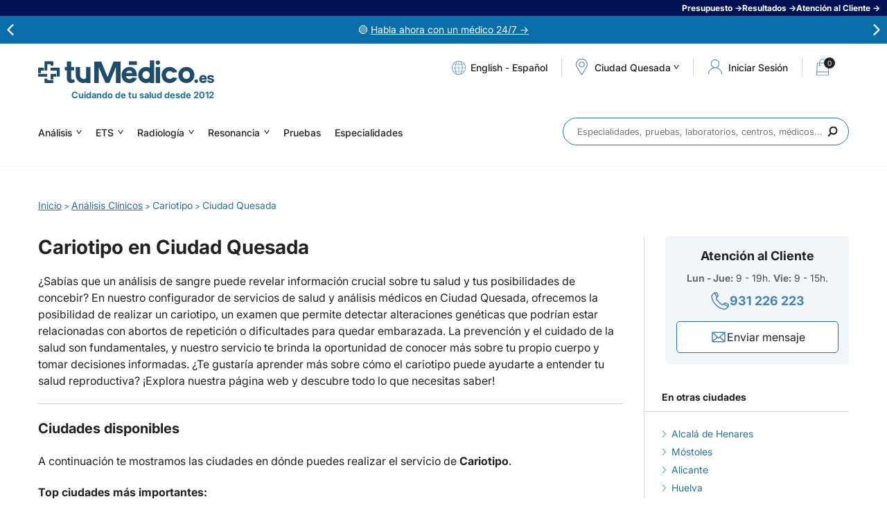

--- FILE ---
content_type: text/html; charset=iso-8859-1
request_url: https://www.tumedico.es/analisis-clinicos/cariotipo/ciudad-quesada
body_size: 30170
content:
<!DOCTYPE html>
<html class="no-js" lang="es" dir="ltr">
<head>
  <meta http-equiv="Content-Type" content="text/html; charset=windows-1252">
  <title>Cariotipo en Ciudad Quesada</title>
  <link href="/favicon.1627364153.png" rel="icon" type="image/png">
  <link href="//www.tumedico.es/favicon.ico" rel="shortcut icon" type="image/x-icon">
  <meta name="robots" content="noindex,nofollow">
  <link rel="canonical" href="https://www.tumedico.es/analisis-clinicos/cariotipo/ciudad-quesada">  <meta name="description" content="Cariotipo en Ciudad Quesada sin cita previa, ni listas de espera. Los mejores médicos y clínicas a tu alcance. Consulta aquí.">
  <meta name="msvalidate.01" content="96A1775E6449018A09C1518FB8E12848">
  <meta name="y_key" content="">
  <meta name="google-site-verification" content="">
    <meta property="fb:app_id" content="716512675067318">
  <meta property="fb:admins" content="597289263,635114464">	
  <meta property="og:title" content="Cariotipo en Ciudad Quesada">
  <meta property="og:description" content="Cariotipo en Ciudad Quesada sin cita previa, ni listas de espera. Los mejores médicos y clínicas a tu alcance. Consulta aquí.">
  <meta property="og:url" content="https://www.tumedico.es/analisis-clinicos/cariotipo/ciudad-quesada">
  <meta property="og:image" content="https://www.tumedico.es/img/tumedico-fb.jpg?v=1"> 
    <meta name="viewport" content="width=device-width, initial-scale=1, maximum-scale=2">
  <link rel="preload" href="/style/variables_1752224471.css" as="style" />
  <link rel="stylesheet" href="/style/variables_1752224471.css" type="text/css" />
      <!-- <link rel="preconnect" href="https://fonts.googleapis.com">
    <link rel="preconnect" href="https://fonts.gstatic.com" crossorigin>
    <link rel="stylesheet" href="https://fonts.googleapis.com/css2?family=Inter:wght@400;500;700&display=swap"> -->
    <link rel="preload" href="/style/swiper_1744091551.css" as="style" />
    <link rel="stylesheet" href="/style/swiper_1744091551.css" type="text/css" />
    <!-- <link rel="preload" href="/style/styles_1738664409.css" as="style" />
    <link rel="stylesheet" href="/style/styles_1738664409.css" type="text/css"> -->
    <!-- Links bloqueo -->
    <link rel="preload" href="/style/fonts_1738664409.css" as="style" />
    <link rel="stylesheet" href="/style/fonts_1738664409.css" type="text/css" />
    <link rel="preload" href="/style/html_1744719169.css" as="style" />
    <link rel="stylesheet" href="/style/html_1744719169.css" type="text/css" />
    <link rel="preload" href="/style/magnificpopup_1756189847.css" as="style" />
    <link rel="stylesheet" href="/style/magnificpopup_1756189847.css" type="text/css" />
    <link rel="preload" href="/style/autocomplete_1738664411.css" as="style" />
    <link rel="stylesheet" href="/style/autocomplete_1738664411.css" type="text/css" />
    <link rel="preload" href="/style/customscrollbar_1738664410.css" as="style" />
    <link rel="stylesheet" href="/style/customscrollbar_1738664410.css" type="text/css" />
    <link rel="preload" href="/style/slideshow_1738664410.css" as="style" />
    <link rel="stylesheet" href="/style/slideshow_1738664410.css" type="text/css" />
    <link rel="preload" href="/style/home_1753942240.css" as="style" />
    <link rel="stylesheet" href="/style/home_1753942240.css" type="text/css" />
    <link rel="preload" href="/style/footer_1738839783.css" as="style" />
    <link rel="stylesheet" href="/style/footer_1738839783.css" type="text/css" />
    <link rel="preload" href="/style/header_1744091513.css" as="style" />
    <link rel="stylesheet" href="/style/header_1744091513.css" type="text/css" />
    <link rel="preload" href="/style/poblaciones_1738664411.css" as="style" />
    <link rel="stylesheet" href="/style/poblaciones_1738664411.css" type="text/css" />
    <link rel="preload" href="/style/predictive_1744091496.css" as="style" />
    <link rel="stylesheet" href="/style/predictive_1744091496.css" type="text/css" />
    <link rel="preload" href="/style/forms_1744715411.css" as="style" />
    <link rel="stylesheet" href="/style/forms_1744715411.css" type="text/css" />
    <link rel="preload" href="/style/contents_1741680448.css" as="style" />
    <link rel="stylesheet" href="/style/contents_1741680448.css" type="text/css" />
    <link rel="preload" href="/style/landings_1738664410.css" as="style" />
    <link rel="stylesheet" href="/style/landings_1738664410.css" type="text/css" />
    <link rel="preload" href="/style/layers_1752051744.css" as="style" />
    <link rel="stylesheet" href="/style/layers_1752051744.css" type="text/css" />
    <link rel="preload" href="/style/press_1738664410.css" as="style" />
    <link rel="stylesheet" href="/style/press_1738664410.css" type="text/css" />
    <link rel="preload" href="/style/posts_1752224540.css" as="style" />
    <link rel="stylesheet" href="/style/posts_1752224540.css" type="text/css" />
    <link rel="preload" href="/style/sidebar_1738664410.css" as="style" />
    <link rel="stylesheet" href="/style/sidebar_1738664410.css" type="text/css" />
    <link rel="preload" href="/style/aboutus_1738664410.css" as="style" />
    <link rel="stylesheet" href="/style/aboutus_1738664410.css" type="text/css" />
    <link rel="preload" href="/style/services_1738664411.css" as="style" />
    <link rel="stylesheet" href="/style/services_1738664411.css" type="text/css" />
    <link rel="preload" href="/style/analysis_1750325009.css" as="style" />
    <link rel="stylesheet" href="/style/analysis_1750325009.css" type="text/css" />
    <link rel="preload" href="/style/specialties_1738664411.css" as="style" />
    <link rel="stylesheet" href="/style/specialties_1738664411.css" type="text/css" />
    <link rel="preload" href="/style/labs_1738664410.css" as="style" />
    <link rel="stylesheet" href="/style/labs_1738664410.css" type="text/css" />
    <link rel="preload" href="/style/pregnancy_1738664411.css" as="style" />
    <link rel="stylesheet" href="/style/pregnancy_1738664411.css" type="text/css" />
    <link rel="preload" href="/style/results_1763634141.css" as="style" />
    <link rel="stylesheet" href="/style/results_1763634141.css" type="text/css" />
    <link rel="preload" href="/style/appointment_1738664411.css" as="style" />
    <link rel="stylesheet" href="/style/appointment_1738664411.css" type="text/css" />
    <link rel="preload" href="/style/cart_1753361636.css" as="style" />
    <link rel="stylesheet" href="/style/cart_1753361636.css" type="text/css" />
    <link rel="preload" href="/style/gift_1738664409.css" as="style" />
    <link rel="stylesheet" href="/style/gift_1738664409.css" type="text/css" />
    <link rel="preload" href="/style/cookies_1738664411.css" as="style" />
    <link rel="stylesheet" href="/style/cookies_1738664411.css" type="text/css" />
    <link rel="preload" href="/style/prefooter_1738664411.css" as="style" />
    <link rel="stylesheet" href="/style/prefooter_1738664411.css" type="text/css" />
    <link rel="preload" href="/style/portfolio_1738664410.css" as="style" />
    <link rel="stylesheet" href="/style/portfolio_1738664410.css" type="text/css" />
    <link rel="preload" href="/style/zp_1752652857.css" as="style" />
    <link rel="stylesheet" href="/style/zp_1752652857.css" type="text/css" />
    <link rel="preload" href="/style/articulos_rel_1747749889.css" as="style" />
    <link rel="stylesheet" href="/style/articulos_rel_1747749889.css" type="text/css" />
    <link rel="preload" href="/style/reviews_1738664410.css" as="style" />
    <link rel="stylesheet" href="/style/reviews_1738664410.css" type="text/css" />
    <link rel="preload" href="/style/mobile_1760356359.css" as="style" />
    <link rel="stylesheet" href="/style/mobile_1760356359.css" type="text/css">
    <link rel="preload" href="/style/login_1752225143.css" as="style" />
    <link rel="stylesheet" href="/style/login_1752225143.css" type="text/css">
    <link rel="preload" href="/style/register_1741682755.css" as="style" />
    <link rel="stylesheet" href="/style/register_1741682755.css" type="text/css">
    <link rel="preload" href="/style/landing-rss_1752505813.css" as="style" />
    <link rel="stylesheet" href="/style/landing-rss_1752505813.css" type="text/css">
            <link rel="preload" href="https://cdn.jsdelivr.net/npm/select2@4.1.0-rc.0/dist/css/select2.min.css" as="style" />
    <link href="https://cdn.jsdelivr.net/npm/select2@4.1.0-rc.0/dist/css/select2.min.css" rel="stylesheet" />

        
          <script type="application/ld+json">
  	
	{
		"@context": "https://schema.org",
		"@graph": 
		[
			{
				"@type": "Product",
				"name": "Cariotipo en Ciudad Quesada",
				"image": "https://www.tumedico.es/media/image/especialidades/3_Foto.1627364079.jpg",
				"description": "Cariotipo en Ciudad Quesada sin cita previa, ni listas de espera. Los mejores médicos y clínicas a tu alcance. Consulta aquí.",
				"brand" : {
					"@type": "Brand",
					"name": "tuMédico.es"
				},
				
				"aggregateRating" : {
					"@type" : "AggregateRating",
					"ratingValue": "0.00",
					"reviewCount" : "0"
				},
				"offers": {
					"@type": "Offer",
					"url": "https://www.tumedico.es/analisis-clinicos/cariotipo/ciudad-quesada",
					"priceCurrency": "EUR",
					"price": "0",
					"priceValidUntil": "2027-12-31",
					"itemCondition": "https://schema.org/NewCondition",
					"availability": "https://schema.org/InStock"
				},
				"subjectOf" : [
					{
						"@type": "FAQPage",
						"mainEntity": [{
								"@type": "Question",
							    "name": "¿Qué es un cariotipo?",
							    "acceptedAnswer": {
									"@type": "Answer",
							       	"text": "<p>El cariotipo es un análisis genético que permite estudiar la estructura y número de cromosomas en una muestra de células. Es una herramienta importante para detectar alteraciones genéticas y enfermedades hereditarias.</p>"
							    }
							}, {
								"@type": "Question",
							    "name": "¿Cuándo se recomienda realizar un cariotipo?",
							    "acceptedAnswer": {
									"@type": "Answer",
							       	"text": "<p>El cariotipo se recomienda en casos de sospecha de anomalías genéticas, como retraso en el desarrollo, malformaciones congénitas o abortos recurrentes. También puede ser solicitado durante el embarazo para detectar posibles alteraciones cromosómicas en el feto.</p>"
							    }
							}, {
								"@type": "Question",
							    "name": "¿Cómo se realiza un cariotipo?",
							    "acceptedAnswer": {
									"@type": "Answer",
							       	"text": "<p>El proceso de obtención de muestras para el cariotipo puede variar según el caso, pero generalmente se realiza a través de una muestra de sangre, tejido fetal o líquido amniótico. Estas muestras son enviadas a un laboratorio especializado para su análisis.</p>"
							    }
							}, {
								"@type": "Question",
							    "name": "¿Cuánto tiempo se tarda en obtener los resultados del cariotipo?",
							    "acceptedAnswer": {
									"@type": "Answer",
							       	"text": "<p>Los plazos y tiempos de entrega de los resultados del cariotipo pueden variar según el laboratorio y la complejidad del caso. Para obtener información específica sobre los plazos de entrega, te recomendamos consultar la descripción de cada test en nuestro configurador.</p>"
							    }
							}, {
								"@type": "Question",
							    "name": "¿Cuánto cuesta el servicio de cariotipo?",
							    "acceptedAnswer": {
									"@type": "Answer",
							       	"text": "<p>El costo del servicio de cariotipo puede variar según el tipo de test y las características específicas de cada caso. Te invitamos a visitar nuestra página del configurador, donde encontrarás información detallada sobre los precios competitivos que ofrecemos. En tuMédico.es nos preocupamos por tu salud y ofrecemos servicios de calidad a precios accesibles.</p>"
							    }
							}]
					},
					{
						"@type": "MedicalTest",
						"name": "Cariotipo en Ciudad Quesada",
						"description": "Cariotipo en Ciudad Quesada sin cita previa, ni listas de espera. Los mejores médicos y clínicas a tu alcance. Consulta aquí."
					}
				]
			}
		]
	}  </script>
  <link rel="image_src" href="https://tumedico.es/img/tumedico-fb.jpg?v=1">
  <!--[if lt IE 9]><script src="//html5shim.googlecode.com/svn/trunk/html5.js"></script><![endif]-->
  <style>
				.analisis-text + .analisis-all-cities {
					border-top: 1px solid #ccc;
					padding-top: 21px;
					margin-top: 21px;
				}
			/* Buttons */
/* .step__block {
    padding: 30px 0;
} */

.step__item_footer {
    display: grid;
    justify-content: center;
}

.step__btn {
    display: inline-block;
    background-color: var(--bt-background);
    color: var(--bt-color);
    border-radius: var(--bt-border-radius);
    padding: var(--bt-padding);
    min-width: 226px;
    text-align: center;
}

.step__btn:hover {
   text-decoration: none;
   background-color: var(--bt-hover-background)!important;
}

.step__btn_more {
    font-size: 18px;
    font-weight: bold;
    line-height: 21px;
    padding: 15px 30px;
    background-color: #fff;
    color: var(--color);
    border: 1px solid var(--color);
}

.step__btn_more-active {
    background-color: var(--color);
    color: var(--bt-color);
}

.step__btn_inactive {
    display: none;
}

.step__btn_select {
    justify-self: flex-start;
}

.step__btn_reservation {
    display: none;
}

.step__btn_reservation-active {
    display: inline-block;
    justify-self: center;
    margin-bottom: 10px;
}

.step__back {
    font-weight: bold;
}

.step__back a {
    padding-left: 25px;
    position: relative;
}

.step__back a:before {
    content: "";
    background-position: 0 0;
    background-repeat: no-repeat;
    background-image: url(/img/arrow-blue.svg);
    transform: rotate(180deg);
    background-size: 100%;
    position: absolute;
    left: 0px;
    top: 2px;
    height: 13px;
    width: 16px;
}

/* Step 1 */

.step__header {
    display: flex;
    align-items: center;
    justify-content: space-between;
    margin-bottom: 25px;
    width: 100%;
}

.step__progress {
    color: var(--color);
    font-weight: bold;
    display: flex;
    flex-direction: column;
    align-items: center;
    row-gap: 3px;
}

.step__progress_steps {
    font-size: 12px;
    line-height: 22px;
}

.step__progress_bars {
    display: flex;
    column-gap: 4px;
}

.step__progress_bar {
    width: 28px;
    height: 5px;
    background-color: #d8d8d8;
}

.step__progress_bar-active {
    cursor: pointer;
    background-color: var(--color);
}

.step__list {
    border-top: 1px solid #d8d8d8;
    border-left: 1px solid #d8d8d8;
    border-right: 1px solid #d8d8d8;
    margin-bottom: 32px;

}

.step__list .perfiles-marcadores{
    border: 0;
}

.step__item {
    border-bottom: 1px solid #d8d8d8;
    font-size: 16px;
    line-height: 24px;
}

.step__item_header {
    padding: 20px;
    display: flex;
    align-items: flex-start;
    justify-content: space-between;
}

.step__item_header_fixed-active {
    position: fixed;
    background-color: #fff;
    width: 100%;
    left: 0;
    z-index: 1;
}

.step__clinic_header-fixed-active {
    position: fixed;
    background-color: #fff;
    width: 100%;
    top: 236px;
    left: 0;
    z-index: 1;
}

.step__item_wrapper {
    padding: 0 20px 20px 20px;
}

.step__item_title {
    flex: 1;
}

.step__item_prize_number {
    font-size: 18px;
    line-height: 22px;
    font-weight: bold;
}

.step__item_resume {
    margin-bottom: 20px;
}

.step__item_resume-inactive {
    display: none;
}

.step__item_content {
    margin-bottom: 20px;
}
/*
.step__item_content-step1 {
    height: 0px;
    overflow: hidden;
}

.step__item_content-step1.justone {
    height: 22px;
}

.step__item_content-step1.justwo {
    height: 59px;
}*/

.step__item_content-step1 .perfiles-marcadores {
    display: none;
}

.step__item_content-step1 .step__parameter_item:not(.step__parameter_item-featured) {
    display: none;
}

.step__item_content-active {
    height: 100%!important;
}

.step__item_content-active .perfiles-marcadores {
    display: inherit;
}

.step__item_content-active .step__parameter_item:not(.step__parameter_item-featured) {
    display: inherit;
}

.step__parameter_list {
    display: flex;
    flex-direction: column;
    row-gap: 8px;
    margin-bottom: 25px;
    padding-left: 28px;
}

.step__parameter_item {
    display: flex;
    align-items: center;
    column-gap: 4px;
}

.step__parameter_img {
    min-width: 22px;
}

.step__parameter_tags {
    display: flex;
    column-gap: 5px;
    row-gap: 5px;
    flex-wrap: wrap;
}

.step__parameter_tag {
    padding: 5px;
    font-size: 12px;
    background-color: #A7C7E7;
    display: flex;
    column-gap: 5px;
    flex-wrap: wrap;
    border-radius: 4px;
    line-height: 15px;
    color: #fff;
}

/* Step 2 */

.step__item.steps .step__item_header {
    border-bottom: 1px solid #d8d8d8;
}

.step__item.steps .step__item_prize {
    display: flex;
    align-items: center;
    column-gap: 12px;
}

.step__item.steps .step__item_prize_number {
    color: var(--color);
}

.step__item.steps .step__item_prize_number sub {
    position: relative;
    font-size: 9px;
    color: initial;
    font-weight: normal;
    float: left;
    padding-right: 2px;
}

.step__item.steps .step__item_wrapper {
    padding: 20px;
}

.step__item.steps .step__parameter_text {
    color: var(--color);
    font-weight: bold;
    font-size: 16px;
}

.step__item.steps .step__item_content {
    display: block;
    margin: 0;
}

.step__item_content span{
    display: inline-block;
    margin-bottom: 8px;
    font-size: 16px;
    line-height: 24px;
}

.step__item_content span strong{
    display: flex;
    align-items: center;
    column-gap: 8px;
}

.step__parameter_text{
    font-size: 14px;
    line-height: 22px;
}

.step__item.steps .step__parameter_list {
    flex-direction: row;
    column-gap: 20px;
    row-gap: 20px;
    justify-content: center;
    margin: 0;
    flex-wrap: wrap;
}

.step__item.steps .step__parameter_item {
    position: relative;
    display: grid;
    border: 1px solid #A7C7E7;
    padding: 20px;
    width: 100%;
    border-radius: 4px;
    width: calc((100% / 3) - 14px);
}

.step__item.steps .step__parameter_type_clinica{
    padding: 0px;
    border: 0px;
}



.step__item.steps .step__parameter_item:only-child {
    width: 100%;
}

/*.step__parameter_list .step__parameter_item:first-child:nth-last-child(2), .step__parameter_list .step__parameter_item:first-child:nth-last-child(2) ~ .step__parameter_item {
    width: calc((100% / 2) - 14px);
}*/

.step__item.steps.step3 .step__parameter_item {
    width: calc((100% / 2) - 10px);
}

.step__item.steps.step3 .step__parameter_item:only-child {
    width: 100%;
}

.step__parameter_faq {
    cursor: pointer;
    position: absolute;
    top: 10px;
    right: 10px;
}

.step__parameter_faq-disabled {
    display: none;
}

.step__configuration {
    display: flex;
    align-items: flex-start;
    align-items: center;
    column-gap: 10px;
    margin-bottom: 15px;
}

.step__configuration_title {
    font-size: 16px;
    font-weight: bold;
}

.step__configuration_text {
    margin-bottom: 50px;
}

.step__configuration_uptext {
    margin-bottom: 26px;
}

.step__configuration_uptext p {
    margin: 0px!important;
    padding: 0px!important;
}

.step__configuration_footer {
    align-self: flex-end;
}

.step__configuration_footer .step__btn {
    min-width: auto;
    width: 100%;
}

.step__configuration_footer .step__btn strong {
    font-size: 18px;
    white-space: nowrap;
}

.step__parameter_item-selected {
    background-color: rgba(167, 199, 231, 0.2);
}


/* Disabled item */

.step__item.steps .step__parameter_item-disabled {
    border: 1px solid #d3d3d3;
    opacity: 0.8;
}

.step__parameter_item-disabled .step__configuration_title,
.step__parameter_item-disabled .step__configuration_text,
.step__parameter_item-disabled .step__configuration_uptext {
    color: #b9b9b9;
}

.step__parameter_item-disabled .step__configuration_img {
    filter: grayscale(1);
}

.step__parameter_item-disabled .step__btn {
    background-color: #d3d3d3;
}

/* Search */

.step__search {
    display: none;
    padding-top: 25px;
    padding-bottom: 10px;
}

.step__extra_text {
    font-size: 16px;
    text-align: center;
    line-height: 26px;

}

.step__extra_info {
    display: none;
    padding-top: 25px;
    padding-bottom: 10px;
}

.step__search-active {
    flex-direction: column;
    align-items: center;
    display: flex;
}

.step__extra_info-active {
    display: block;
}

.step__search_input {
    margin-top: 25px;
}

.step__search_input form {
    position: relative;
}

.step__search_input form input[type="text"] {
    width: 100%;
    border: 1px solid #A7C7E7;
    border-radius: 8px;
    min-width: 253px;
    padding: 14px;
}

.step__search_input form input[type="submit"] {
    background-color: var(--color);
    color: var(--bt-color);
    border-radius: var(--bt-border-radius);
    padding: var(--bt-padding);
    min-width: 226px;
    text-align: center;
    cursor: pointer;
    font-size: 16px;
}

.step__search_input form span {
    width: 18px;
    height: 19px;
    font-size: 0;
    position: absolute;
    right: 14px;
    top: 50%;
    transform: translateY(-50%);
    cursor: pointer;
}

.step__error {
    padding-top: 25px;
}

.step__error_text {
    text-align: center;
    font-size: 16px;
}

/* Step 3 */

.step__clinic {
    padding: 20px;
    display: flex;
    flex-direction: column;
    row-gap: 15px;
    border-bottom: 1px solid #d8d8d8;
}

.step__clinic_header {
    display: flex;
    align-items: center;
    column-gap: 10px;
}

.step__clinic_title {
    font-size: 16px;
    font-weight: bold;
}

.step__clinic_info {
    display: flex;
    flex-direction: column;
}

.step__clinic_center {
    font-weight: bold;
}

.step__item.steps .step__item_footer {
    padding-top: 30px;
    padding-bottom: 10px;
    display: flex;
    justify-content: center;
}

.step__item.steps .step__btn_reservation {
    display: inline-block;
    font-weight: bold;
}

.step__item.steps.step3 .step__configuration_footer {
    text-align: center;
}

.step__item.steps.step3 .step__configuration_footer .step__btn {
    display: inline-block;
    width: auto;
    min-width: 226px;
}

.step__parameter_remove {
    position: absolute;
    top: -10px;
    background-color: rgb(145, 6, 6);
    color: #fff;
    right: -10px;
    width: 20px;
    height: 20px;
    font-size: 10px;
    border-radius: 50%;
    display: none;
    justify-content: center;
    align-items: center;
    cursor: pointer;
}

.step__parameter_remove-active {
    display: flex;
}

/* Pop Up */

.step__popup {
    display: none;
    position: fixed;
    background-color: rgba(0, 0, 0, 0.8);
    inset: 0 0 0 0;
    width: 100%;
    height: 100%;
    z-index: 999999;
    padding: 0 10px;
}

.step__popup-active {
    display: flex;
    justify-content: center;
    align-items: center;
}

.step__popup_content {
    position: relative;
    background-color: #fff;
    padding: 30px;
    max-width: 800px;
    border-radius: 8px;
}

.step__popup_close {
    border: 2px solid #000;
    position: absolute;
    top: 10px;
    right: 10px;
    color: #000;
    font-weight: bold;
    width: 20px;
    height: 20px;
    border-radius: 50%;
    display: flex;
    justify-content: center;
    align-items: center;
    font-size: 14px;
    cursor: pointer;
}

.step__popup_content p,
.step__popup_content h3 {
    margin-bottom: 10px;

}

/* Responsive */
@media (max-width: 768px) {

    .step__item.steps .step__parameter_item,
    .step__item.steps.step3 .step__parameter_item {
        width: 100%!important;
    }

    .step__search_input {
        width: 100%;
    }

    .step__search_input form input[type="text"] {
        width: 100%;
        min-width: auto;
    }
}


@media (max-width: 425px) {
    .step__header {
        flex-direction: column;
        align-items: flex-start;
        row-gap: 10px;
    }

    .step__btn,
    .step__item.steps.step3 .step__configuration_footer .step__btn {
        width: 100%;
        min-width: auto;
    }

    .step__item.steps .step__item_wrapper {
        padding: 10px;
        
    }
    .step__item_header{
        padding: 24px 20px 20px 20px;
    }

    .step__clinic_header-fixed-active {
        padding: 10px;
    }

    .step__item_upselling {
        padding-top: 21px!important;
    }

    .step__clinic_header-fixed-active + .step__item_upselling {
        padding-top: 161px!important;
    }
}

/* modificaciones */
.step__block + .bloque-anames {
    border-top: 0 none;
    margin-top: 0px;
    padding-top: 6px;
    display: block;
}

.step__extra_info .seo-info-text {
    padding-top: 0px;
}

.perfiles-marcadores {
    padding: 0px;
    background: transparent;
}

.perfiles-marcadores-title {
    display: none;
}

.perfiles-marcadores-nav:after {
    display: none;
}

.step__extra_info .seo-info-text-title {
    border-top: 0 none;
    padding-top: 0px!important;
}

#result-search {
    border-top: 0;
    margin-top: 0px;
    padding-top: 0px;
}

.analisis-page .analisis-content .top-cities + p {
    border-bottom: 0;
    padding-bottom: 0px;
}

#search_cp .search_cp-lupa {
    pointer-events: none;
}

.step__extra_text {
    border-bottom: 1px solid #ccc;
    padding-bottom: 16px;
    margin-bottom: 16px;
}

.step__item.steps .step__parameter_item:only-child .step__configuration_text {
    margin-bottom: 0px;
}

.step__item.steps:not(.step3) .step__parameter_item:only-child .step__configuration_footer {
    display: none;
}

/* Tablas configuradores */
.configurador-detalle-table {
    width: 100%;
    overflow-x: auto;
}

.configurador-detalle-cancer {
    width: 100%;
    min-width: 500px;
    border-collapse: collapse;
    margin: 20px 0;
    font-size: 16px;
}

.configurador-detalle-cancer th,
.configurador-detalle-cancer td {
    padding: 10px 12px;
    text-align: left;
    border: 1px solid #d8d8d8;
}

.configurador-detalle-cancer th {
    background-color: #20749A;
    color: #fff;
}

.configurador-detalle-cancer a {
    color: #20749A;
    text-decoration: underline;
}

/* Show more */
.descripcion-leer-mas {
    margin-top: 20px;
    cursor: pointer;
    width: 100%;
    border-top: 1px solid #d8d8d8;
    color: var(--color);
    text-align: center;
    padding: 5px;
    line-height: 22px;
    font-weight: bold;
    display: flex;
    flex-direction: column;
    justify-content: center;
    align-items: center;
    row-gap: 5px;
}

.descripcion-leer-mas.descripcion-activa img {
    transform: rotate(180deg);
}

.descripcion-wrapper {
    height: 0px;
}
		.bloque-anames + .bloque-anames {
			border-top: 0px;
    		margin-top: 0px;
		}
		
		.step__btn_go {
			font-size: 18px;
		}
	</style>  <script type="text/javascript"> var isWebMobile = ""; </script>
        <!-- google analytics -->
    <!-- Carga gtag una sola vez -->
<script async src="https://www.googletagmanager.com/gtag/js?id=G-4EL0C5TGLD"></script>
<script>
  window.dataLayer = window.dataLayer || [];
  function gtag(){ dataLayer.push(arguments); }

	/* 1. Consent Mode: estado por defecto (todo denegado) */
	gtag('consent','default',{
		ad_user_data: 'denied',
		ad_personalization: 'denied',
		ad_storage: 'denied',
		analytics_storage: 'denied',
		wait_for_update: 500
	});

	/* 2. Inicializaciï¿½n GA4 */
	gtag('js', new Date());
	gtag('config','G-4EL0C5TGLD',{ anonymize_ip:true });

	/* 3. Ecommerce GA4 (solo en thank-you page) */
	
	/* 4. Actualizaciï¿½n de consentimientos segï¿½n Cookiebot */
	function updateConsent(){
		if (Cookiebot.consent.statistics){
			gtag('consent','update',{ analytics_storage:'granted' });
			// Activar Microsoft Ads tambiï¿½n con statistics para mejor tracking
			if(typeof uetq !== 'undefined'){
				uetq.push('consent', 'granted');
			}
		}
    	if (Cookiebot.consent.marketing){
      		gtag('consent','update',{
				ad_user_data:'granted',
				ad_personalization:'granted',
				ad_storage:'granted'
			});
			// Activar Microsoft Ads cuando se acepta marketing
			if(typeof uetq !== 'undefined'){
				uetq.push('consent', 'granted');
			}
		}
		
		// Microsoft Ads Enhanced Conversions - solo si hay consentimiento
		if((Cookiebot.consent.statistics || Cookiebot.consent.marketing) && typeof uetq !== 'undefined'){
			// Enhanced conversions requiere consentimiento para datos personales
			uetq.push('config', '5638043', {
				'allow_enhanced_conversions': true
			});
		}
	}
	window.addEventListener('CookiebotOnConsentReady', updateConsent);
	window.addEventListener('CookiebotOnAccept', updateConsent);
  	window.addEventListener('CookiebotOnDecline', updateConsent);
</script>
    <!-- google adwords -->
    	<script>
		window.dataLayer = window.dataLayer || [];
		function gadwords(){ dataLayer.push(arguments); }
		gadwords('js', new Date());
		/*gadwords('config', 'AW-972249600');*/
			</script>
	    <!-- google tag manager -->
    <script>(function(w,d,s,l,i){w[l]=w[l]||[];w[l].push({'gtm.start':
new Date().getTime(),event:'gtm.js'});var f=d.getElementsByTagName(s)[0],
j=d.createElement(s),dl=l!='dataLayer'?'&l='+l:'';j.async=true;j.src=
'https://www.googletagmanager.com/gtm.js?id='+i+dl;f.parentNode.insertBefore(j,f);
})(window,document,'script','dataLayer','GTM-N8BB7HR');</script>    <!-- clarity -->
    <script type="text/javascript">
    (function(c,l,a,r,i,t,y){
        c[a]=c[a]||function(){(c[a].q=c[a].q||[]).push(arguments)};
        t=l.createElement(r);t.async=1;t.src="https://www.clarity.ms/tag/"+i;
        y=l.getElementsByTagName(r)[0];y.parentNode.insertBefore(t,y);
    })(window, document, "clarity", "script", "i1ndk2ilrf");
</script>        
    <!-- bing ads convertion tracking code -->
    <script>
  (function(w,d,t,r,u){
    var f,n,i;w[u]=w[u]||[],f=function(){
      var o={ti:"5638043"};o.q=w[u],w[u]=new UET(o),w[u].push("pageLoad")},n=d.createElement(t),n.src=r,n.async=1,n.onload=n.onreadystatechange=function(){var s=this.readyState;s&&s!=="loaded"&&s!=="complete"||(f(),n.onload=n.onreadystatechange=null)
    },i=d.getElementsByTagName(t)[0],i.parentNode.insertBefore(n,i)
  })(window,document,"script","//bat.bing.com/bat.js","uetq");

  </script>
<noscript><img src="//bat.bing.com/action/0?ti=5638043&Ver=2" height="0" width="0" style="display:none;visibility:hidden;" /></noscript>    <!-- Chat -->
        <!-- pixel de facebook -->
    <meta name="facebook-domain-verification" content="0o5b2j6b8e2ribatjeyjoxg9ca52nt" />  </head><body  id="page-configurador-detalle">
	<!-- tradedoubler -->
		<!-- webpower -->
		<!-- Google Tag Manager (noscript) -->
	<noscript><iframe src="https://www.googletagmanager.com/ns.html?id=GTM-N8BB7HR"
	height="0" width="0" style="display:none;visibility:hidden"></iframe></noscript>
	<!-- End Google Tag Manager (noscript) -->
<!-- fb share -->
<!-- fileupload -->
<script type="text/javascript"> var urlUpload = "/fileupload/"; </script>
<div class="ayuda" style="background-color: #001254; color: #FFFFFF;">
    <div class="ayuda-list">
        
            <div class="ayuda-list-item">
                <span class="encoded-link" style="color:#FFFFFF" data-encoded="encodeLinks('4LzpjFlBIw6y04Fsc9R1XhAmKKXcFp0FU8lkG/0QLW1cEqv6jDfYuvCprPiTbmbZsqgxvHkrxTJqFpPekwi+pw==');">Presupuesto &rarr;</span>
            </div>
        
            <div class="ayuda-list-item">
                <span class="encoded-link" style="color:#FFFFFF" data-encoded="encodeLinks('4LzpjFlBIw6y04Fsc9R1XkZtViAFputecWPBOBd22o25q3yvRHBaqkdilIPKMUq1Kwl12vXSo82weMETozN2vg==');">Resultados &rarr;</span>
            </div>
        
            <div class="ayuda-list-item">
                <span class="encoded-link" style="color:#FFFFFF" data-encoded="encodeLinks('4LzpjFlBIw6y04Fsc9R1XugCQFdhVocTEcVBAaXuF38QxHXlMLc+dvRZcjRvl/Mi');">Atención al Cliente &rarr;</span>
            </div>
            </div>
</div>
<div class="mensajes" style="background-color: #096EA9; color: #FFFFFF;">
	<div class="wrapper">
        <div class="swiper-msg">
            <div class="swiper-wrapper">
		        <div class="swiper-slide"><div class="msg-wrapper"><p>&#128994;&nbsp;<span class="encoded-link-msj" data-encoded="aHR0cHM6Ly93d3cudHVtZWRpY28uZXMvdHVtZWRpY28yNC1jb25zdWx0YW9ubGluZQ%3D%3D" style="text-decoration: underline; color: #FFFFFF;">Habla ahora con un m&eacute;dico 24/7&nbsp;&rarr;</span></p></div>
</div><div class="swiper-slide"><div class="msg-wrapper"><p>&#11088;&nbsp;<span class="encoded-link-msj" data-encoded="aHR0cHM6Ly93d3cudHVtZWRpY28uZXMvZXMvbGFuL29waW5pb25lcw%3D%3D" style="text-decoration: underline; color: #FFFFFF;">Opiniones verificadas 4,6 / 5&nbsp;&rarr;</span></p></div>
</div><div class="swiper-slide"><div class="msg-wrapper"><p>&#128300;<span class="encoded-link-msj" data-encoded="aHR0cHM6Ly93d3cudHVtZWRpY28uZXMvYW5hbGlzaXMtY2xpbmljb3MvYW5hbGl0aWNhLWdlbmVyYWwv" style="text-decoration: underline; color: #FFFFFF;">An&aacute;lisis General hasta 54 par&aacute;metros&nbsp;&rarr;</span></p></div>
</div>            </div>
            <div class="msg-btn-next">
                <img width="16" height="16" src="/img/arrow-msg.svg?v=1738664168" alt="Flecha navegacion derecha"/>
            </div>
            <div class="msg-btn-prev">
                <img width="16" height="16" src="/img/arrow-msg.svg?v=1738664168" alt="Flecha navegacion izquierda"/>
            </div>
        </div>
	</div>
</div>

<div id="top" class="clear overflow">	<div class="topmobile clear overflow">
								</div>
	<header >
		<div class="wrapper top clear overflow">
			<div class="left logo">
				<a href="/" title="tuMédico.es">
				<img width="100%" height="100%" src="/img/logo-white.svg?v=20191230" alt="tuMédico.es" title="tuMédico.es" />
			</a>				<span class="slogan">Cuidando de tu salud desde 2012</span>
			</div>
						<ul class="right tops ">
									
		<li class="left langs">
			<div class="tops-langs-list">
				<span class="lang-link lang-trigger-js" data-href="en">English</span>
				<span>-</span>
				<span class="lang-link lang-reload">Español</span>
			</div>
		</li>
		<li class="left"><span></span></li>
		<li id="google_translate_element"></li>
						<!-- <li class="left tops-help"><em class="encoded-link" data-encoded="encodeLinks('landing-ayuda');"><span>Atención al Cliente</span></em></li> -->
								<!-- <li class="left"><span></span></li> -->
				<li class="left tops-geo"><a href="#" data-rel="mouseover-top" class="poblacion"><em>Ciudad Quesada</em></a></li>
				<li class="left"><span></span></li>
															<li class="left tops-user session-account">
							<i data-rel="nw-hover-top" class="acceder">
							<span>Iniciar Sesi&oacute;n</span></i>
						</li>
						<li class="left session-account">
							<a href="#" title="Registrarse" data-rel="hover-top" class="registrarse"></a>
						</li>
										<li class="left"><span></span></li>
					<li class="left tops-shop"><span class="encoded-link cesta-top" data-encoded="encodeLinks('cesta');"><i class="cesta-numcarrito">0</i></span></li>
							</ul>
			<div class="form-over-poblacion nomobile">
				
		<div class="form-over-poblacion-top clear overflow">
			<div class="left">
				<div class="questrial blue h3">Elige tu provincia</div>
				<div class="lightblue clear overflow top-provincias"><!-- --></div>
			</div>
			<div class="right">
				<div class="questrial blue h3">Elige tu municipio</div>
				<div class="lightgray clear overflow top-ciudades"><!-- --></div>
			</div>
		</div>
		<div class="form-over-poblacion-bottom"><!-- --></div>
				</div>
						<div class="right yesmobile menu-mobile">
								<nav class="left overflow">
					<span></span>
										<a href="/analisis-clinicos" title="Análisis"><i class="ico-pruebas"></i>Análisis</a><a href="/es/especialidades/71/ETS" title="ETS"><i class="ico-pruebas"></i>ETS</a><a href="/radiologia-y-ecografia" title="Radiología"><i class="ico-pruebas"></i>Radiología</a><a href="/resonancia-magnetica" title="Resonancia"><i class="ico-pruebas"></i>Resonancia</a>					<a href="/es/actos.html" title="Pruebas"><i class="ico-pruebas"></i>Pruebas</a>
					<a href="/es/especialidades.html" title="Especialidades"><i class="ico-pruebas"></i>Especialidades</a>
														</nav>
			</div>
					</div>
	</header>
		<section>
		<div class="wrapper despl clear">
			<ul class="left navs nomobile">
				<li class="left"><a href="/analisis-clinicos" title="Análisis" class="questrial">Análisis <i></i></a>
			<ul class="list">
				<li class="questrial"><a href="/analisis-clinicos/analitica-general" title="Analítica General">Analítica General</a></li><li class="questrial"><a href="/analisis-clinicos/test-del-aliento-helicobacter-pylori" title="Test Helicobacter Pylori">Test Helicobacter Pylori</a></li><li class="questrial"><a href="/analisis-clinicos/test-de-embarazo-sangre" title="Test de Embarazo en sangre">Test de Embarazo en sangre</a></li><li class="questrial"><a href="/analisis-clinicos/test-vih" title="Test VIH + Antígeno p24">Test VIH + Antígeno p24</a></li><li class="questrial"><a href="/analisis-clinicos/espermiograma-seminograma-fertilidad" title="Espermiograma">Espermiograma</a></li><li class="questrial"><a href="/analisis-clinicos/analitica-de-tiroides-completa" title="Análisis de Tiroides">Análisis de Tiroides</a></li><li class="questrial"><a href="/analisis-clinicos/hormona-antimulleriana" title="Hormona Antimulleriana">Hormona Antimulleriana</a></li><li class="questrial"><a href="/analisis-clinicos/analitica-basica-ets-enfermedades-transmision-sexual" title="Test básico de ETS">Test básico de ETS</a></li><li class="questrial"><a href="/analisis-clinicos/cariotipo" title="Cariotipo">Cariotipo</a></li><li class="questrial"><a href="/analisis-clinicos/analisis-vitamina-d-oh-25" title="Vitamina D OH-25">Vitamina D OH-25</a></li><li class="questrial"><a href="/analisis-clinicos/analitica-herpes" title="Test Herpes Bucal y Genital">Test Herpes Bucal y Genital</a></li><li class="questrial"><a href="/analisis-clinicos/analitica-completa-ets-enfermedades-transmision-sexual" title="Test Completo ETS">Test Completo ETS</a></li><li class="questrial"><a href="/analisis-clinicos/analisis-de-sifilis" title="Test de Sífilis">Test de Sífilis</a></li><li class="questrial"><a href="/analisis-clinicos/test-del-aliento-sobrecrecimiento-bacteriano-sibo" title="Test SIBO en aliento">Test SIBO en aliento</a></li><li class="questrial"><a href="/analisis-clinicos/test-de-hepatitis-c" title="Test Hepatitis C">Test Hepatitis C</a></li><li class="questrial"><a href="/analisis-clinicos/test-de-alergias-al-polen-acaros-y-gramineas" title="Test Alergias Polen, Ácaros y Gramíneas">Test Alergias Polen, Ácaros y Gramíneas</a></li><li class="questrial"><a href="/analisis-clinicos-a-medida" title="Análisis a medida">Análisis a medida</a></li>
				<li class="questrial noarrow"><span class="encoded-link" data-encoded="encodeLinks('5IlAlpySfIolGVDVs3Nrw8TCYKCcR/9+cCBMLm8wqqw=');">+ Ver más ...</span></li>
			</ul>
		</li><li class="left"><a href="/es/especialidades/71/ETS" title="ETS" class="questrial">ETS <i></i></a>
			<ul class="list">
				<li class="questrial"><a href="/analisis-clinicos/test-vih" title="Test VIH + Antígeno p24">Test VIH + Antígeno p24</a></li><li class="questrial"><a href="/analisis-clinicos/analitica-basica-ets-enfermedades-transmision-sexual" title="Test básico de ETS">Test básico de ETS</a></li><li class="questrial"><a href="/analisis-clinicos/analitica-herpes" title="Test Herpes Bucal y Genital">Test Herpes Bucal y Genital</a></li><li class="questrial"><a href="/analisis-clinicos/analitica-completa-ets-enfermedades-transmision-sexual" title="Test Completo ETS">Test Completo ETS</a></li><li class="questrial"><a href="/analisis-clinicos/analisis-de-sifilis" title="Test de Sífilis">Test de Sífilis</a></li><li class="questrial"><a href="/analisis-clinicos/test-de-hepatitis-c" title="Test Hepatitis C">Test Hepatitis C</a></li>
				<li class="questrial noarrow"><span class="encoded-link" data-encoded="encodeLinks('WB1OQX7U09yD/cYiU6T/CcI+6fAw4uKpyQ/gm3DDBCM=');">+ Ver más ...</span></li>
			</ul>
		</li><li class="left"><a href="/radiologia-y-ecografia" title="Radiología" class="questrial">Radiología <i></i></a>
			<ul class="list">
				<li class="questrial"><a href="/cardiologia/ecografia-doppler-cardiaco-color" title="Ecografía Doppler cardíaca">Ecografía Doppler cardíaca</a></li><li class="questrial"><a href="/radiologia-y-ecografia/ecografia-tiroides" title="Ecografía de Tiroides">Ecografía de Tiroides</a></li><li class="questrial"><a href="/radiologia-y-ecografia/ecografia-muscular-articular" title="Ecografía Muscular">Ecografía Muscular</a></li><li class="questrial"><a href="/radiologia-y-ecografia/ecografia-urologica" title="Ecografía Urológica">Ecografía Urológica</a></li><li class="questrial"><a href="/radiologia-y-ecografia/ecografia-abdominal" title="Ecografía Abdominal">Ecografía Abdominal</a></li><li class="questrial"><a href="/radiologia-y-ecografia/ecografia-mamaria" title="Ecografía Mamaria">Ecografía Mamaria</a></li><li class="questrial"><a href="/radiologia-y-ecografia/radiografia-de-torax" title="Radiografía de Tórax">Radiografía de Tórax</a></li><li class="questrial"><a href="/radiologia-y-ecografia/tac" title="TAC">TAC</a></li><li class="questrial"><a href="/radiologia-y-ecografia/mamografia" title="Mamografía">Mamografía</a></li><li class="questrial"><a href="/radiologia-y-ecografia/densitometria-osea" title="Densitometría ósea">Densitometría ósea</a></li><li class="questrial"><a href="/radiologia-y-ecografia/histerosalpingografia" title="Histerosalpingografía ">Histerosalpingografía </a></li><li class="questrial"><a href="/radiologia-y-ecografia/tac-dental-1-maxilar" title="TAC Dental">TAC Dental</a></li>
				<li class="questrial noarrow"><span class="encoded-link" data-encoded="encodeLinks('00LHZBr6jcimzVw5nTQLLiOGCBDLnHHe85Q7KIVMY3A=');">+ Ver más ...</span></li>
			</ul>
		</li><li class="left"><a href="/resonancia-magnetica" title="Resonancia" class="questrial">Resonancia <i></i></a>
			<ul class="list">
				<li class="questrial"><a href="/resonancia-magnetica/resonancia-magnetica-articular" title="Resonancia Magnética Articular">Resonancia Magnética Articular</a></li><li class="questrial"><a href="/resonancia-magnetica/resonancia-magnetica-lumbar-cervical-o-dorsal" title="Resonancia Lumbar, Cervical o Dorsal">Resonancia Lumbar, Cervical o Dorsal</a></li><li class="questrial"><a href="/resonancia-magnetica/resonancia-magnetica-cerebral" title="Resonancia Magnética Cerebral">Resonancia Magnética Cerebral</a></li><li class="questrial"><a href="/resonancia-magnetica/resonancia-magnetica-de-mama" title="Resonancia Magnética Mamaria">Resonancia Magnética Mamaria</a></li><li class="questrial"><a href="/resonancia-magnetica/resonancia-magnetica-de-rodilla" title="Resonancia de Rodilla">Resonancia de Rodilla</a></li>
				<li class="questrial noarrow"><span class="encoded-link" data-encoded="encodeLinks('tte6eyhU86ydKdIgdJYW+5lToW5KI79IZu/Rc/s3Xxo=');">+ Ver más ...</span></li>
			</ul>
		</li>				<li class="left active"><a href="/es/actos.html" title="Pruebas" class="questrial">Pruebas <i></i></a></li>
				<li class="left active"><a href="/es/especialidades.html" title="Especialidades" class="questrial">Especialidades <i></i></a></li>
			</ul>
												<form class="right searcher" id="buscador" method="get" action="/es/medicos.html">
				<input type="text" id="fTip" class="fTip-home" placeholder="Especialidades, pruebas, laboratorios, centros, médicos..." value="" data-placeholder-mobile="Especialidades, pruebas..." data-placeholder-desktop="Especialidades, pruebas, laboratorios, centros, médicos..."
				role="combobox"
				autocomplete="off"
				aria-describedby="helpBusqueda"
				aria-autocomplete="list"
				aria-controls="predictive-results"
				aria-expanded="false"
				/>
				<span class="subTip"><img width="15" height="16" src="/img/lupa-home.svg?v=1744091430" alt="Buscar" /></span>
				<span class="none loadTip"><img src="/img/loader-search.svg?v=1744091429" alt="Buscar" /></span>
				<input type="hidden" name="Am" value="0" />
				<input type="hidden" name="Esp" value="3" />
				<input type="hidden" name="Cp" value="Ciudad Quesada" />
				<input type="submit" class="oculted" />
			</form>
			<div class="predictive clear overflow none"></div>
						<div class="left yesmobile locationCity"><div class="special-select"><label class="visually-hidden" for="select-city">Ciudad</label><select id="select-city" name="changeCity"><optgroup label="Ciudad Quesada"><option value="Alicante">Ciudad Quesada</option></optgroup></select></div></div>			
		</div>
	</section>
	</div>
<div class="contents clear overflow  ">
	<div class="migas" itemscope itemtype="http://schema.org/BreadcrumbList">
	<span itemprop="itemListElement" itemscope itemtype="http://schema.org/ListItem"><a href="/" itemprop="item" title="tuMédico.es"><span itemprop="name">Inicio</span></a><meta itemprop="position" content="1" /></span> > <span itemprop="itemListElement" itemscope itemtype="http://schema.org/ListItem"><a href="/analisis-clinicos" itemprop="item" title="Análisis Clínicos"><span itemprop="name">Análisis Clínicos</span></a><meta itemprop="position" content="2" /></span> > <span itemprop="itemListElement" itemscope itemtype="http://schema.org/ListItem"><a href="/analisis-clinicos/cariotipo" class="nolink" itemprop="item"><span itemprop="name">Cariotipo</span></a><meta itemprop="position" content="3" /></span> > <span itemprop="itemListElement" itemscope itemtype="http://schema.org/ListItem"><a href="/analisis-clinicos/cariotipo/ciudad-quesada" class="nolink" "itemprop="item"><span itemprop="name">Ciudad Quesada</span></a><meta itemprop="position" content="4" /></span></div><div class="content clear overflow ">
<div class="content-top"><!-- --></div>
	<div class="content-top2"><!-- --></div>
<div class="content-middle content-middle-new clear overflow" >

		<div class="clear analisis-page">
			<div class="left analisis-content">
				
				<div class="h1h3 relative clear redim club double doubledesde">
					<h1 class="roboto dis">Cariotipo en Ciudad Quesada</h1>
					
				</div>

				
					<div class="clear overflow analisis-text">
						<div class="analisis-info">
							<div class="minheight">
								
								<p>¿Sabías que un análisis de sangre puede revelar información crucial sobre tu salud y tus posibilidades de concebir? En nuestro configurador de servicios de salud y análisis médicos en Ciudad Quesada, ofrecemos la posibilidad de realizar un cariotipo, un examen que permite detectar alteraciones genéticas que podrían estar relacionadas con abortos de repetición o dificultades para quedar embarazada. La prevención y el cuidado de la salud son fundamentales, y nuestro servicio te brinda la oportunidad de conocer más sobre tu propio cuerpo y tomar decisiones informadas. ¿Te gustaría aprender más sobre cómo el cariotipo puede ayudarte a entender tu salud reproductiva? ¡Explora nuestra página web y descubre todo lo que necesitas saber!</p>
							</div>
						</div>
					</div>

				
				<div class="analisis-centro analisis-all-cities clear overflow">
					<div class="analisis-content-title-block questrial blue">Ciudades disponibles</div>
					<p>A continuación te mostramos las ciudades en dónde puedes realizar el servicio de <b>Cariotipo</b>.</p>
					<p><strong class="questrial">Top ciudades más importantes:</strong></p>
					<ul class="top-cities">
						<li><a href="/analisis-clinicos/cariotipo/girona" title="Girona">Girona</a></li><li><a href="/analisis-clinicos/cariotipo/madrid" title="Madrid">Madrid</a></li><li><a href="/analisis-clinicos/cariotipo/barcelona" title="Barcelona">Barcelona</a></li><li><a href="/analisis-clinicos/cariotipo/alicante" title="Alicante">Alicante</a></li><li><a href="/analisis-clinicos/cariotipo/sevilla" title="Sevilla">Sevilla</a></li><li><a href="/analisis-clinicos/cariotipo/valencia" title="Valencia">Valencia</a></li><li><a href="/analisis-clinicos/cariotipo/malaga" title="Málaga">Málaga</a></li>
					</ul>
					<ul class="top-cities"><li class="none"><a href="/analisis-clinicos/cariotipo/jaen" title="Jaén">Jaén</a></li><li class="none"><a href="/analisis-clinicos/cariotipo/san-sebastian" title="San Sebastián">San Sebastián</a></li><li class="none"><a href="/analisis-clinicos/cariotipo/arrasate" title="Arrasate">Arrasate</a></li><li class="none"><a href="/analisis-clinicos/cariotipo/irun" title="Irún">Irún</a></li><li class="none"><a href="/analisis-clinicos/cariotipo/tolosa" title="Tolosa">Tolosa</a></li><li class="none"><a href="/analisis-clinicos/cariotipo/beasain" title="Beasain">Beasain</a></li><li class="none"><a href="/analisis-clinicos/cariotipo/huelva" title="Huelva">Huelva</a></li><li class="none"><a href="/analisis-clinicos/cariotipo/murcia" title="Murcia">Murcia</a></li><li class="none"><a href="/analisis-clinicos/cariotipo/vilagarcia-de-arousa" title="Vilagarcía de Arousa">Vilagarcía de Arousa</a></li><li class="none"><a href="/analisis-clinicos/cariotipo/oviedo" title="Oviedo">Oviedo</a></li><li class="none"><a href="/analisis-clinicos/cariotipo/ajalvir" title="Ajalvir">Ajalvir</a></li><li class="none"><a href="/analisis-clinicos/cariotipo/blanes" title="Blanes">Blanes</a></li><li class="none"><a href="/analisis-clinicos/cariotipo/lloret-de-mar" title="Lloret de Mar">Lloret de Mar</a></li><li class="none"><a href="/analisis-clinicos/cariotipo/palafrugell" title="Palafrugell">Palafrugell</a></li><li class="none"><a href="/analisis-clinicos/cariotipo/figueres" title="Figueres">Figueres</a></li><li class="none"><a href="/analisis-clinicos/cariotipo/alcala-de-henares" title="Alcalá de Henares">Alcalá de Henares</a></li><li class="none"><a href="/analisis-clinicos/cariotipo/terrassa" title="Terrassa">Terrassa</a></li><li class="none"><a href="/analisis-clinicos/cariotipo/guadalajara" title="Guadalajara">Guadalajara</a></li><li class="none"><a href="/analisis-clinicos/cariotipo/l-hospitalet-de-llobregat" title="L' Hospitalet de Llobregat">L' Hospitalet de Llobregat</a></li><li class="none"><a href="/analisis-clinicos/cariotipo/castelldefels" title="Castelldefels">Castelldefels</a></li><li class="none"><a href="/analisis-clinicos/cariotipo/sant-cugat-del-valles" title="Sant Cugat del Vallès">Sant Cugat del Vallès</a></li><li class="none"><a href="/analisis-clinicos/cariotipo/cordoba" title="Córdoba">Córdoba</a></li><li class="none"><a href="/analisis-clinicos/cariotipo/badalona" title="Badalona">Badalona</a></li><li class="none"><a href="/analisis-clinicos/cariotipo/valladolid" title="Valladolid">Valladolid</a></li><li class="none"><a href="/analisis-clinicos/cariotipo/igualada" title="Igualada">Igualada</a></li><li class="none"><a href="/analisis-clinicos/cariotipo/mataro" title="Mataró">Mataró</a></li><li class="none"><a href="/analisis-clinicos/cariotipo/manresa" title="Manresa">Manresa</a></li><li class="none"><a href="/analisis-clinicos/cariotipo/vic" title="Vic">Vic</a></li><li class="none"><a href="/analisis-clinicos/cariotipo/fuengirola" title="Fuengirola">Fuengirola</a></li><li class="none"><a href="/analisis-clinicos/cariotipo/marbella" title="Marbella">Marbella</a></li><li class="none"><a href="/analisis-clinicos/cariotipo/palencia" title="Palencia">Palencia</a></li><li class="none"><a href="/analisis-clinicos/cariotipo/tortosa" title="Tortosa">Tortosa</a></li><li class="none"><a href="/analisis-clinicos/cariotipo/pozuelo-de-alarcon" title="Pozuelo de Alarcón">Pozuelo de Alarcón</a></li><li class="none"><a href="/analisis-clinicos/cariotipo/cambrils" title="Cambrils">Cambrils</a></li><li class="none"><a href="/analisis-clinicos/cariotipo/tarragona" title="Tarragona">Tarragona</a></li><li class="none"><a href="/analisis-clinicos/cariotipo/vilanova-i-la-geltru" title="Vilanova i la Geltrú">Vilanova i la Geltrú</a></li><li class="none"><a href="/analisis-clinicos/cariotipo/lugo" title="Lugo">Lugo</a></li><li class="none"><a href="/analisis-clinicos/cariotipo/sant-cugat-del-valles" title="Sant Cugat del Vallés">Sant Cugat del Vallés</a></li><li class="none"><a href="/analisis-clinicos/cariotipo/sabadell" title="Sabadell">Sabadell</a></li><li class="none"><a href="/analisis-clinicos/cariotipo/mostoles" title="Móstoles">Móstoles</a></li><li class="none"><a href="/analisis-clinicos/cariotipo/el-campello" title="El Campello">El Campello</a></li><li class="none"><a href="/analisis-clinicos/cariotipo/benidorm" title="Benidorm">Benidorm</a></li><li class="none"><a href="/analisis-clinicos/cariotipo/leganes" title="Leganés">Leganés</a></li><li class="none"><a href="/analisis-clinicos/cariotipo/las-palmas-de-gran-canaria" title="Las Palmas de Gran Canaria">Las Palmas de Gran Canaria</a></li><li class="none"><a href="/analisis-clinicos/cariotipo/zamora" title="Zamora">Zamora</a></li><li class="none"><a href="/analisis-clinicos/cariotipo/aranjuez" title="Aranjuez">Aranjuez</a></li><li class="none"><a href="/analisis-clinicos/cariotipo/castellon-de-la-plana" title="Castellón de la Plana">Castellón de la Plana</a></li><li class="none"><a href="/analisis-clinicos/cariotipo/ciudad-real" title="Ciudad Real">Ciudad Real</a></li><li class="none"><a href="/analisis-clinicos/cariotipo/puerto-de-la-cruz" title="Puerto de la Cruz">Puerto de la Cruz</a></li><li class="none"><a href="/analisis-clinicos/cariotipo/santander" title="Santander">Santander</a></li><li class="none"><a href="/analisis-clinicos/cariotipo/gijon" title="Gijón">Gijón</a></li><li class="none"><a href="/analisis-clinicos/cariotipo/leon" title="León">León</a></li><li class="none"><a href="/analisis-clinicos/cariotipo/salamanca" title="Salamanca">Salamanca</a></li><li class="none"><a href="/analisis-clinicos/cariotipo/santa-cruz-de-la-palma" title="Santa Cruz de la Palma">Santa Cruz de la Palma</a></li><li class="none"><a href="/analisis-clinicos/cariotipo/antequera" title="Antequera">Antequera</a></li><li class="none"><a href="/analisis-clinicos/cariotipo/alcala-de-guadaira" title="Alcalá de Guadaíra">Alcalá de Guadaíra</a></li><li class="none"><a href="/analisis-clinicos/cariotipo/sant-adria-de-besos" title="Sant Adrià del Besòs">Sant Adrià del Besòs</a></li><li class="none"><a href="/analisis-clinicos/cariotipo/palma-de-mallorca" title="Palma de Mallorca">Palma de Mallorca</a></li><li class="none"><a href="/analisis-clinicos/cariotipo/lleida" title="Lleida">Lleida</a></li><li class="none"><a href="/analisis-clinicos/cariotipo/almeria" title="Almería">Almería</a></li><li class="none"><a href="/analisis-clinicos/cariotipo/gava" title="Gavà">Gavà</a></li><li class="none"><a href="/analisis-clinicos/cariotipo/cerdanyola-del-valles" title="Cerdanyola del Vallès">Cerdanyola del Vallès</a></li><li class="none"><a href="/analisis-clinicos/cariotipo/cadiz" title="Cádiz">Cádiz</a></li><li class="none"><a href="/analisis-clinicos/cariotipo/a-coruna" title="A Coruña">A Coruña</a></li><li class="none"><a href="/analisis-clinicos/cariotipo/plasencia" title="Plasencia">Plasencia</a></li><li class="none"><a href="/analisis-clinicos/cariotipo/vigo" title="Vigo">Vigo</a></li><li class="none"><a href="/analisis-clinicos/cariotipo/ibiza" title="Ibiza">Ibiza</a></li><li class="none"><a href="/analisis-clinicos/cariotipo/parla" title="Parla">Parla</a></li><li class="none"><a href="/analisis-clinicos/cariotipo/jerez-de-la-frontera" title="Jerez de la Frontera">Jerez de la Frontera</a></li><li class="none"><a href="/analisis-clinicos/cariotipo/algeciras" title="Algeciras">Algeciras</a></li><li class="none"><a href="/analisis-clinicos/cariotipo/zaragoza" title="Zaragoza">Zaragoza</a></li><li class="none"><a href="/analisis-clinicos/cariotipo/santa-cruz-de-tenerife" title="Santa Cruz de Tenerife">Santa Cruz de Tenerife</a></li><li class="none"><a href="/analisis-clinicos/cariotipo/toledo" title="Toledo">Toledo</a></li><li class="none"><a href="/analisis-clinicos/cariotipo/vitoria" title="Vitoria">Vitoria</a></li><li class="none"><a href="/analisis-clinicos/cariotipo/pontevedra" title="Pontevedra">Pontevedra</a></li><li class="none"><a href="/analisis-clinicos/cariotipo/pamplona" title="Pamplona">Pamplona</a></li><li class="none"><a href="/analisis-clinicos/cariotipo/logrono" title="Logroño">Logroño</a></li><li class="none"><a href="/analisis-clinicos/cariotipo/avila" title="Ávila">Ávila</a></li><li class="none"><a href="/analisis-clinicos/cariotipo/arrecife" title="Arrecife">Arrecife</a></li><li class="none"><a href="/analisis-clinicos/cariotipo/caceres" title="Cáceres">Cáceres</a></li><li class="none"><a href="/analisis-clinicos/cariotipo/torrelavega" title="Torrelavega">Torrelavega</a></li><li class="none"><a href="/analisis-clinicos/cariotipo/santiago-de-compostela" title="Santiago de Compostela">Santiago de Compostela</a></li><li class="none"><a href="/analisis-clinicos/cariotipo/san-pedro-alcantara" title="San Pedro Alcántara">San Pedro Alcántara</a></li><li class="none"><a href="/analisis-clinicos/cariotipo/albacete" title="Albacete">Albacete</a></li><li class="none"><a href="/analisis-clinicos/cariotipo/mompia" title="Mompía">Mompía</a></li><li class="none"><a href="/analisis-clinicos/cariotipo/mao" title="Maó">Maó</a></li><li class="none"><a href="/analisis-clinicos/cariotipo/arenys-de-mar" title="Arenys de Mar">Arenys de Mar</a></li><li class="none"><a href="/analisis-clinicos/cariotipo/illescas" title="Illescas">Illescas</a></li><li class="none"><a href="/analisis-clinicos/cariotipo/sant-celoni" title="Sant Celoni">Sant Celoni</a></li><li class="none"><a href="/analisis-clinicos/cariotipo/ponferrada" title="Ponferrada">Ponferrada</a></li><li class="none"><a href="/analisis-clinicos/cariotipo/estepona" title="Estepona">Estepona</a></li><li class="none"><a href="/analisis-clinicos/cariotipo/roses" title="Roses">Roses</a></li><li class="none"><a href="/analisis-clinicos/cariotipo/bilbao" title="Bilbao">Bilbao</a></li><li class="none"><a href="/analisis-clinicos/cariotipo/granollers" title="Granollers">Granollers</a></li><li class="none"><a href="/analisis-clinicos/cariotipo/reus" title="Reus">Reus</a></li><li class="none"><a href="/analisis-clinicos/cariotipo/rubi" title="Rubí">Rubí</a></li><li class="none"><a href="/analisis-clinicos/cariotipo/camas            " title="Camas">Camas</a></li><li class="none"><a href="/analisis-clinicos/cariotipo/barakaldo" title="Barakaldo">Barakaldo</a></li><li class="none"><a href="/analisis-clinicos/cariotipo/elche" title="Elche">Elche</a></li><li class="none"><a href="/analisis-clinicos/cariotipo/granada" title="Granada">Granada</a></li><li class="none"><a href="/analisis-clinicos/cariotipo/coslada" title="Coslada">Coslada</a></li></ul><p><a href="#" class="questrial cities-more">[+] Ver el resto de las ciudades</a></p>
				</div>		
			

				
				<div class="bloque-anames bloque-anames-longtext">
					<div class="bloque-anames-title">Información sobre el servicio:</div>
					<ul class="anames">
						<li><a href="#texth1">Cariotipo en Ciudad Quesada: Detecta anomalías genéticas y toma decisiones informadas</a></li><li><a href="#texth2">Detectar aneuploidías: una ventana al diagnóstico temprano</a></li><li><a href="#texth3">Abortos de repetición: una herramienta para comprender las causas</a></li><li><a href="#texth4">Infertilidad: una herramienta para evaluar la calidad genética</a></li><li><a href="#texth5">En tuMédico.es, calidad y precios competitivos van de la mano</a></li><li><a href="#texth6">Confía en tuMédico.es para tu Cariotipo en Ciudad Quesada</a></li><li><a href="#texth7">Preguntas frecuentes sobre Cariotipo</a></li><li><a href="#texth8">&iquest;Qu&eacute; es un cariotipo?</a></li><li><a href="#texth9">&iquest;Cu&aacute;ndo se recomienda realizar un cariotipo?</a></li><li><a href="#texth10">&iquest;Cu&aacute;l es el proceso para realizar un cariotipo?</a></li><li><a href="#texth11">&iquest;Cu&aacute;nto tiempo se tarda en obtener los resultados de un cariotipo?</a></li><li><a href="#texth12">&iquest;Cu&aacute;nto cuesta realizar un cariotipo?</a></li>
					</ul>
				</div>
			

				
				<div class="bloque-anames bloque-anames-faqs">
					<div class="bloque-anames-title">FAQs:</div>
					<ul class="anames">
						<li><a href="#texth100">Preguntas frecuentes sobre Cariotipo en Ciudad Quesada</a></li><li><a href="#texth101">¿Qué es un cariotipo?</a></li><li><a href="#texth102">¿Cuándo se recomienda realizar un cariotipo?</a></li><li><a href="#texth103">¿Cómo se realiza un cariotipo?</a></li><li><a href="#texth104">¿Cuánto tiempo se tarda en obtener los resultados del cariotipo?</a></li><li><a href="#texth105">¿Cuánto cuesta el servicio de cariotipo?</a></li>
					</ul>
				</div>
			
				
				
						<div class="blog-seo">
							<div class="analisis-descripcion big-desc" itemprop="description">
								<h2>Cariotipo en Ciudad Quesada: Detecta anomalías genéticas y toma decisiones informadas</h2><a id="texth1" name="texth1"></a> <p>En tuMédico.es, entendemos la importancia de contar con información precisa y confiable sobre tu salud. Por eso, te ofrecemos el servicio de Cariotipo en Ciudad Quesada, una herramienta fundamental para detectar anomalías genéticas y tomar decisiones informadas sobre tu bienestar y el de tu familia.</p> <h3>Detectar aneuploidías: una ventana al diagnóstico temprano</h3><a id="texth2" name="texth2"></a> <p>El Cariotipo es una técnica que permite analizar la estructura y número de cromosomas en una muestra de células. Este análisis es especialmente útil para detectar aneuploidías, que son alteraciones en el número de cromosomas presentes en una persona.</p> <p>Las aneuploidías pueden tener consecuencias significativas en la salud, como el síndrome de Down, el síndrome de Turner o el síndrome de Klinefelter. Gracias al Cariotipo, es posible detectar estas anomalías de forma temprana, lo que facilita la toma de decisiones médicas y la planificación adecuada del tratamiento.</p> <h3>Abortos de repetición: una herramienta para comprender las causas</h3><a id="texth3" name="texth3"></a> <p>El Cariotipo también es fundamental en el estudio de los abortos de repetición, ya que permite analizar los cromosomas del feto y determinar si existen alteraciones genéticas que puedan estar relacionadas con la pérdida del embarazo.</p> <p>Con esta información, los médicos pueden identificar posibles causas genéticas de los abortos de repetición y ofrecer un asesoramiento adecuado a las parejas que deseen tener hijos. Además, el Cariotipo también puede ayudar a descartar otras causas subyacentes, lo que brinda tranquilidad y paz mental a los pacientes.</p> <h3>Infertilidad: una herramienta para evaluar la calidad genética</h3><a id="texth4" name="texth4"></a> <p>En casos de infertilidad, el Cariotipo puede ser una herramienta útil para evaluar la calidad genética de los gametos de la pareja. Esto permite identificar posibles alteraciones cromosómicas que puedan estar afectando la fertilidad y orientar el tratamiento de reproducción asistida de manera más precisa.</p> <p>Además, el Cariotipo también puede ser utilizado en casos de donación de gametos, ya que permite asegurar la calidad genética de los mismos y minimizar los riesgos de transmitir enfermedades genéticas a los futuros hijos.</p> <h2>En tuMédico.es, calidad y precios competitivos van de la mano</h2><a id="texth5" name="texth5"></a> <p>En tuMédico.es, nos enorgullece ofrecer la mejor calidad y los precios más competitivos en el servicio de Cariotipo en Ciudad Quesada. Trabajamos en colaboración con clínicas y hospitales de renombre, que cuentan con profesionales altamente capacitados y tecnología de vanguardia.</p> <p>Además, nos aseguramos de que el proceso de reserva y atención sea sencillo y cómodo para nuestros clientes. Nuestro objetivo es brindarte una experiencia integral, desde el momento en que realizas la reserva hasta que obtienes los resultados de tu Cariotipo.</p> <h2>Confía en tuMédico.es para tu Cariotipo en Ciudad Quesada</h2><a id="texth6" name="texth6"></a> <p>En tuMédico.es, entendemos que tu salud es lo más importante. Por eso, te invitamos a confiar en nosotros para realizar tu Cariotipo en Ciudad Quesada. Nuestro equipo de profesionales está comprometido en brindarte la mejor atención y los resultados más precisos.</p> <p>No dejes pasar la oportunidad de obtener información valiosa sobre tu salud y tomar decisiones informadas. Reserva ahora tu Cariotipo en tuMédico.es y da un paso hacia el cuidado integral de tu bienestar y el de tu familia.</p><h2>Preguntas frecuentes sobre Cariotipo</h2><a id="texth7" name="texth7"></a>
<h3>&iquest;Qu&eacute; es un cariotipo?</h3><a id="texth8" name="texth8"></a>
<p>Un cariotipo es una prueba gen&eacute;tica que permite analizar la estructura y n&uacute;mero de cromosomas en una muestra de c&eacute;lulas. Proporciona informaci&oacute;n sobre posibles alteraciones gen&eacute;ticas y puede ayudar a diagnosticar enfermedades gen&eacute;ticas.</p>
<h3>&iquest;Cu&aacute;ndo se recomienda realizar un cariotipo?</h3><a id="texth9" name="texth9"></a>
<p>Un cariotipo puede ser recomendado por un m&eacute;dico en casos de sospecha de trastornos gen&eacute;ticos, problemas de fertilidad, abortos recurrentes o malformaciones cong&eacute;nitas. Tambi&eacute;n puede ser parte de un estudio gen&eacute;tico prenatal.</p>
<h3>&iquest;Cu&aacute;l es el proceso para realizar un cariotipo?</h3><a id="texth10" name="texth10"></a>
<p>El proceso para realizar un cariotipo implica la recolecci&oacute;n de una muestra de c&eacute;lulas, generalmente a trav&eacute;s de una muestra de sangre o de tejido fetal. Esta muestra se env&iacute;a a un laboratorio especializado donde se realiza el an&aacute;lisis gen&eacute;tico.</p>
<h3>&iquest;Cu&aacute;nto tiempo se tarda en obtener los resultados de un cariotipo?</h3><a id="texth11" name="texth11"></a>
<p>El tiempo de entrega de los resultados de un cariotipo puede variar dependiendo del laboratorio y la carga de trabajo. En tuM&eacute;dico.es, nos esforzamos por entregar los resultados en el menor tiempo posible, pero recomendamos consultar la descripci&oacute;n de cada test en nuestro configurador para obtener informaci&oacute;n m&aacute;s precisa sobre los plazos de entrega.</p>
<h3>&iquest;Cu&aacute;nto cuesta realizar un cariotipo?</h3><a id="texth12" name="texth12"></a>
<p>El costo de realizar un cariotipo puede variar seg&uacute;n el tipo de test y el laboratorio. En tuM&eacute;dico.es, ofrecemos precios competitivos y nos preocupamos por la salud de nuestros clientes. Te invitamos a visitar nuestra p&aacute;gina de configurador donde encontrar&aacute;s informaci&oacute;n detallada sobre los costos de cada test.</p><h2>Preguntas frecuentes sobre Cariotipo en Ciudad Quesada</h2><a id="texth100" name="texth100"></a> <h3>¿Qué es un cariotipo?</h3><a id="texth101" name="texth101"></a> <p>El cariotipo es un análisis genético que permite estudiar la estructura y número de cromosomas en una muestra de células. Es una herramienta importante para detectar alteraciones genéticas y enfermedades hereditarias.</p> <h3>¿Cuándo se recomienda realizar un cariotipo?</h3><a id="texth102" name="texth102"></a> <p>El cariotipo se recomienda en casos de sospecha de anomalías genéticas, como retraso en el desarrollo, malformaciones congénitas o abortos recurrentes. También puede ser solicitado durante el embarazo para detectar posibles alteraciones cromosómicas en el feto.</p> <h3>¿Cómo se realiza un cariotipo?</h3><a id="texth103" name="texth103"></a> <p>El proceso de obtención de muestras para el cariotipo puede variar según el caso, pero generalmente se realiza a través de una muestra de sangre, tejido fetal o líquido amniótico. Estas muestras son enviadas a un laboratorio especializado para su análisis.</p> <h3>¿Cuánto tiempo se tarda en obtener los resultados del cariotipo?</h3><a id="texth104" name="texth104"></a> <p>Los plazos y tiempos de entrega de los resultados del cariotipo pueden variar según el laboratorio y la complejidad del caso. Para obtener información específica sobre los plazos de entrega, te recomendamos consultar la descripción de cada test en nuestro configurador.</p> <h3>¿Cuánto cuesta el servicio de cariotipo?</h3><a id="texth105" name="texth105"></a> <p>El costo del servicio de cariotipo puede variar según el tipo de test y las características específicas de cada caso. Te invitamos a visitar nuestra página del configurador, donde encontrarás información detallada sobre los precios competitivos que ofrecemos. En tuMédico.es nos preocupamos por tu salud y ofrecemos servicios de calidad a precios accesibles.</p>
							</div>
						</div>
				
				
				
				<h3 class="questrial">Condiciones</h3>
				<a id="hcondiciones" name="hcondiciones"></a>
				<ul>
<li>Cuando compres tu servicio recibirás el bono en tu correo electrónico.</li>
<li>A partir de este momento ya podrás ponerte en contacto con el centro médico seleccionado en caso de necesitar concretar una cita.</li>
<li>Estamos a tu disposición. Para cualquier pregunta no dudes en ponerte en contacto con nosotros a través de <a href="javascript:encodeLinks('AlbXud0jH6IQie0ceTt3EQ==');">este formulario</a> o en el teléfono gratuito <b class="nobr">931 226 223</b>.</li>
<li>Precio exclusivo de tuMédico.es realizando el pago en nuestra web. No es válido en efectivo o sin presentar tu autorización (bono).</li>
<li>El precio incluye todos los impuestos.</li>
<li>Haz <a href="javascript:encodeLinks('landing-devoluciones');">click aquí</a> para consultar la <a href="javascript:encodeLinks('landing-devoluciones');">política de devoluciones</a>.</li>
</ul>
			
			</div>

			<div class="right analisis-sidebar">
				<div class="como-comprar sidebar-atencion">
					<div class="como-comprar-blocks">
						<div class="como-comprar-phases como-comprar-phases-">
							
						</div>
						<div class="como-comprar-contacto">
							<div class="como-comprar-contacto-title">
								Atención al Cliente
							</div>
							<div class="como-comprar-horario"><b>Lun - Jue:</b> 9 - 19h. <b>Vie:</b> 9 - 15h.</div>
							<a class="como-comprar-contacto-tlf" href="tel:931226223">
								<img width="27" height="27" src="/img/phone.svg?v=1738664171" alt="Atención al Cliente" title="Atención al Cliente">
								931 226 223
							</a>
							<span class="encoded-link como-comprar-contacto-email" data-encoded="encodeLinks('4LzpjFlBIw6y04Fsc9R1XugCQFdhVocTEcVBAaXuF38QxHXlMLc+dvRZcjRvl/Mi');">
		<img width="24" height="24" src="/img/emailCheckout.svg?v=1738664168" alt="Enviar mensaje atención al cliente" title="Enviar mensaje atención al cliente">
		Enviar mensaje
	</span>
						</div>
					</div>
				</div>
			
						<div class="analisis-sidebar-pill plight roboto">En otras ciudades</div>
						<div class="analisis-sidebar-content">
							<ul>
								<li><a href="/analisis-clinicos/cariotipo/alcala-de-henares" title="Alcalá de Henares">Alcalá de Henares</a></li><li><a href="/analisis-clinicos/cariotipo/mostoles" title="Móstoles">Móstoles</a></li><li><a href="/analisis-clinicos/cariotipo/alicante" title="Alicante">Alicante</a></li><li><a href="/analisis-clinicos/cariotipo/huelva" title="Huelva">Huelva</a></li><li><a href="/analisis-clinicos/cariotipo/sant-celoni" title="Sant Celoni">Sant Celoni</a></li><li><a href="/analisis-clinicos/cariotipo/fuengirola" title="Fuengirola">Fuengirola</a></li><li><a href="/analisis-clinicos/cariotipo/zafra" title="Zafra">Zafra</a></li><li><a href="/analisis-clinicos/cariotipo/puerto-de-la-cruz" title="Puerto de la Cruz">Puerto de la Cruz</a></li><li><a href="/analisis-clinicos/cariotipo/lugo" title="Lugo">Lugo</a></li>
							</ul>
						</div>
					</div>
		</div>
	</div>
<div class="content-bottom"><!-- --></div>
</div>
</div>
<script type="text/javascript">
document.addEventListener('DOMContentLoaded', function () {
const accordionHeaders = document.querySelectorAll('.portfolio-accordion h3');
const accordionContents = document.querySelectorAll('.portfolio-accordion-content');
if (accordionContents.length > 0) {
accordionContents[0].classList.add('open');
accordionHeaders[0].classList.add('active');
}
accordionHeaders.forEach((header) => {
header.addEventListener('click', () => {
const content = header.nextElementSibling;
if (content.classList.contains('open')) {
content.classList.remove('open');
header.classList.remove('active');
} else {
accordionContents.forEach((c) => c.classList.remove('open'));
accordionHeaders.forEach((h) => h.classList.remove('active'));
content.classList.add('open');
header.classList.add('active');
}
});
});
});
</script><div class="clear overflow fin"><!-- --></div><div  id="bottom">
	<!--  -->		
		<style>
			#bottom {
				background: 0 none!important;
			}
			.prefooter-div {
    			position: relative;
    			padding-top: 0px;
    			margin-top: 80px;
    			overflow: hidden;
			}
			.prefooter { 
    			background-color: var(--color); 
    			min-height: 500px;
			} 
			.prefooter-img {
    			background-image: url("/img/prefooter-background.2024.png");
    			background-repeat: no-repeat;
    			background-position: bottom right;
    			background-size: 100%;
    			position: absolute;
    			bottom: 0px;
    			right: 0px;
    			width: 538px;
    			height: 610px;
			}
			.prefooter-links {
				padding-right: 450px;
				column-gap: 20px;
			}
			.prefooter-column_title {
				font-size: 13.5px;
    			line-height: 24px;
    			font-weight: 500;
			}
			.prefooter-title__text {
				max-width: 570px;
			}
			.prefooter-links li {
				font-size: 12px;
			}
			
			@media (max-width: 1189px) {
				.prefooter {
					min-height: none;
				}
				.prefooter-div {
				    padding-top: 80px;
    				margin-top: 0px;
    			}
				.prefooter-img { 
					display: none;
				}
				.prefooter-links {
					padding-right: 10px;
					column-gap: 10px;
				}
				.prefooter-column_title {
					font-size: 12px;
				}
				.prefooter-title__text {
					max-width: none;
				}
				.prefooter-links li {
					font-size: 11px;
				}
			}
		</style>
		<div class="prefooter-div">
			<div class="clear overflow prefooter">
				<div class="wrapper prefooter-title"><div class="prefooter-title__text">Los mejores servicios de diagnóstico y análisis clínicos</div></div>
				<div class="wrapper prefooter-links">
					
			<div class="prefooter-column">
				<div class="prefooter-column_title">Especialidades</div>
				<ul><li><a href="https://www.tumedico.es/alergologia" class="prefooter-link">Alergología</a></li><li><a href="https://www.tumedico.es/aparato-digestivo" class="prefooter-link">Aparato digestivo</a></li><li><a href="https://www.tumedico.es/cardiologia" class="prefooter-link">Cardiología</a></li><li><a href="https://www.tumedico.es/dermatologia" class="prefooter-link">Dermatología</a></li><li><a href="https://www.tumedico.es/endocrinologia-y-nutricion" class="prefooter-link">Endocrinología y Nutrición</a></li><li><a href="https://www.tumedico.es/ginecologia-y-obstetricia" class="prefooter-link">Ginecología y obstetricia</a></li><li><a href="https://www.tumedico.es/neurologia-y-neurofisiologia" class="prefooter-link">Neurología y neurofisiología</a></li><li><a href="https://www.tumedico.es/otorrinolaringologia" class="prefooter-link">Otorrinolaringología</a></li><li><a href="https://www.tumedico.es/traumatologia" class="prefooter-link">Traumatología</a></li><li><a href="https://www.tumedico.es/urologia" class="prefooter-link">Urología</a></li><li><span class="prefooter-link encoded-link" data-encoded="encodeLinks('4LzpjFlBIw6y04Fsc9R1XnvqwfVzopzNQDLeSPLCcC0JKiOs0EHsS6EPuwcAjg+a');">[ + Ver más ]</span></li></ul>
			</div>
		
			<div class="prefooter-column">
				<div class="prefooter-column_title">Resonancias, Ecografía y Genética</div>
				<ul><li><a href="https://www.tumedico.es/analisis-de-genetica/test-prenatal-no-invasivo" class="prefooter-link">Test prenatal no invasivo</a></li><li><a href="https://www.tumedico.es/analisis-de-genetica/test-de-trombofilia-completo" class="prefooter-link">Test de trombofilia</a></li><li><a href="https://www.tumedico.es/radiologia-y-ecografia/tac-cerebral-o-craneal" class="prefooter-link">TAC Cerebral o craneal</a></li><li><a href="https://www.tumedico.es/resonancia-magnetica/resonancia-magnetica-de-prostata-multiparametrica" class="prefooter-link">Resonancia de próstata</a></li><li><a href="https://www.tumedico.es/radiologia-y-ecografia/ortopantomografia" class="prefooter-link">Ortopantomografía</a></li><li><a href="https://www.tumedico.es/analisis-de-genetica/estudio-genetico-de-fibrosis-quistica" class="prefooter-link">Fibrosis quística</a></li><li><a href="https://www.tumedico.es/radiologia-y-ecografia/fibroscan" class="prefooter-link">Fibroscan</a></li><li><a href="https://www.tumedico.es/radiologia-y-ecografia/ecografia-testicular" class="prefooter-link">Ecografía testicular</a></li><li><a href="https://www.tumedico.es/radiologia-y-ecografia/ecografia-renal" class="prefooter-link">Ecografía renal</a></li><li><a href="https://www.tumedico.es/analisis-de-genetica/deteccion-de-sexo-fetal-en-sangre-materna" class="prefooter-link">Detección sexo fetal</a></li><li><a href="https://www.tumedico.es/angioresonancia/angioresonancia-cerebral" class="prefooter-link">Angioresonancia cerebral</a></li></ul>
			</div>
		
			<div class="prefooter-column">
				<div class="prefooter-column_title">Análisis Clínicos</div>
				<ul><li><a href="https://www.tumedico.es/analisis-clinicos/analisis-de-resistencia-a-la-insulina-test-homa" class="prefooter-link">Test resistencia insulina</a></li><li><a href="https://www.tumedico.es/analisis-clinicos/test-de-microbiota-flora-intestinal" class="prefooter-link">Test microbiota intestinal</a></li><li><a href="https://www.tumedico.es/analisis-clinicos/test-infeccion-orina" class="prefooter-link">Test infección orina</a></li><li><a href="https://www.tumedico.es/analisis-clinicos/analisis-perfil-hepatico" class="prefooter-link">Perfil hepático</a></li><li><a href="https://www.tumedico.es/analisis-clinicos/analitica-toxoplasmosis" class="prefooter-link">Analítica toxoplasmosis</a></li><li><a href="https://www.tumedico.es/analisis-clinicos/testosterona-total-y-libre" class="prefooter-link">Analítica testosterona</a></li><li><a href="https://www.tumedico.es/analisis-clinicos/analisis-de-progesterona" class="prefooter-link">Analitica progesterona</a></li><li><a href="https://www.tumedico.es/analisis-clinicos/analitica-diabetes" class="prefooter-link">Analítica diabetes</a></li><li><a href="https://www.tumedico.es/analisis-clinicos/analitica-coagulacion" class="prefooter-link">Analitica coagulación</a></li><li><a href="https://www.tumedico.es/analisis-clinicos/analisis-de-cortisol" class="prefooter-link">Análisis de cortisol</a></li><li><span class="prefooter-link encoded-link" data-encoded="encodeLinks('4LzpjFlBIw6y04Fsc9R1XiTNDH18a85mEHuBl+npTzq4NkvsgrSB0wkmvqZo2Vtz');">[ + Ver más ]</span></li></ul>
			</div>
		
				</div>
			</div>
			<div class="prefooter-img"></div>
		</div>
		<div class="clear overflow acreditaciones">
	<div class="wrapper">
				<div class="acreditaciones-list">
			<ul>
				<li><b class="questrial">tuMédico.es</b></li>
				<li><span class="encoded-link" data-encoded="encodeLinks('+0JrLAnv4i1Vfea5BRfLKpuNUnWt4akK6PxAgGv5QSc=');">¿Qué es tuMédico?</span></li><li><span class="encoded-link" data-encoded="encodeLinks('FcYQOEwAxtOzNuhbXVUXzber346QwlCHPDWpF+szDVw=');">Nuestras ventajas</span></li><li><span class="encoded-link" data-encoded="encodeLinks('GoS7s7pmjhNMKj5IKLyhWJ9OM2ZlFUiUBgN5TP2NWF8=');">Colaboradores y amigos</span></li><li><a href="/embarazo-semana-a-semana" title="El embarazo semana a semana">El embarazo semana a semana</a></li><li><span class="encoded-link" data-encoded="encodeLinks('nRLcZkMAD01nRH0VD/xLSg==');">tuMédico.es en la prensa</span></li><li><span class="encoded-link" data-encoded="encodeLinks('Liaiv/BUydn7RTMhcge5CEOCsbOQuL87NtxxAPja4OU=');">Nuestras redes sociales</span></li><li><span class="encoded-link" data-encoded="encodeLinks('X5Lx6mtCNiocKTYPeIcR6E7Xv4R0fTtf2je5s9Wvz7xuZ++VJS6cClDC6gv/v1Cz');">Únete a nuestro cuadro médico</span></li><li><span class="encoded-link" data-encoded="encodeLinks('CoWmwaGpCH81pQRujGHTanQOSS0lmvU7edBQ9ccj37s=');">Presupuesto</span></li><li><a href="/articulos/" title="Artículos tuMédico.es">Artículos tuMédico.es</a></li>			</ul>
			<ul>
				<li><b class="questrial">Ayuda</b></li>
				<li><span class="encoded-link" data-encoded="encodeLinks('landing-contacto');" >Atención al cliente</span></li>
				<li><span class="encoded-link" data-encoded="encodeLinks('q5C2OBEyir/WK7VvDdBMSw==');">Mi cuenta</span></li><li><span class="encoded-link" data-encoded="encodeLinks('gRlHZjuWtSOI40iB/zzxFQ==');">Aviso legal</span></li><li><span class="encoded-link" data-encoded="encodeLinks('utjydAaiG4rYaHfjbYY0r4HVvgWxQ8CZAfJHoBeFQws=');">Condiciones de uso</span></li><li><a href="/es/politica.html" title="Política de privacidad">Política de privacidad</a></li><li><a href="/es/cookies.html" title="Política de cookies">Política de cookies</a></li>				<li><span class="open-news encoded-link" data-mfp-src="#popup">Suscríbete a nuestra newsletter</span></li>
			</ul>
			<ul>
				<li><b class="questrial">Redes Sociales</b></li>
				<li><span class="encoded-link" data-encoded="encodeLinks('S8pkTWK3imHhDnPX52dCkQwfYYfXqkfF+7lMMLwV39MNiWlzveAcdbmHqJlXIw87');">Facebook</span></li><li><span class="encoded-link" data-encoded="encodeLinks('RAyz1mzSZ8jDudg0NGw/+62qKPk2utjri5eEZXJWZx0rCXXa9dKjzbB4wROjM3a+');">Instagram</span></li><li><span class="encoded-link" data-encoded="encodeLinks('koe1cJUJ4LcILnKMy2u+wZqGrFDGRdICAEWSvc7lEzhSo/Yzete/j112OtIqSySQvasEz55wLtK3LVUv8sqdbjV4NhDYTkTGOB2mroeH7W0=');">LinkedIn</span></li><li><span class="encoded-link" data-encoded="encodeLinks('Xlv7T2sN6KnWgaw5Rwp6n6/PRTtzgmT7ooQ4mAePsoqJvfvG2h6qV2weQkrhOtrZ');">TikTok</span></li>			</ul>
			<div class="acreditacion-logos">
				<b class="questrial">tuMédico.es está acreditado por:</b>
				<div class="acreditacion-logos-list">
					<a href="http://acreditacionseaformec.cgcom.es/solicitud/view_acreditacion?num_expediente=20140221104720" target="_blank" title="Acreditaciones de Páginas Web Sanitarias SEAFORMEC"><img loading="lazy" width="119px" height="75px" src="/media/image/acreditaciones/1_Logo.1627364153.png" alt="Acreditaciones de Páginas Web Sanitarias SEAFORMEC" title="Acreditaciones de Páginas Web Sanitarias SEAFORMEC" class="first" /></a>					<a href="https://www.enisa.es/" title="Enisa" target="_blank"><img loading="lazy" width="145px" height="119px" src="/img/enisa.1738664189.png" alt="Enisa"></a>				</div>
			</div>
		</div>
			</div>
</div></div><div id="footer">
	<div class="clear overflow wrapper footer">
		<div class="right">
		diseño: <strong>dommia</strong>		</div>
		<div class="left">&copy; 2026 <b>tuMédico.es</b>. Todos los derechos reservados.</div>
		<div class="right">Editado en Barcelona, por MercurMedical (ISSN: 2696-8894)</div>
	</div>
</div>
<div class="form-over">
	<div class="form-over-acceder"></div>
	<div class="form-over-registrarse"></div>
	</div>

<div class="layer-overlay none">
	<div class="layer none">
		<div class="layer-title"></div>
		<p></p>
		<a href="#" rel="nofollow" class="btn roboto">Aceptar</a>
	</div>
</div>

<div class="layer-overlay-alerta none">
	<div class="alerta">
		<p></p>
		<a href="javascript:hideAlerta()" rel="nofollow" class="btn roboto">Aceptar</a>
	</div>
</div>

<div class="loader">
	<img loading="lazy" src="/img/loading.svg?v=1744118676" alt="Cargando..." title="Cargando..." />
</div>
<div id="popup">
	<div class="popup-middle"></div>
</div>
<div class="none pop-ayuda pop-ayuda-cta">Llámanos al <b>931 226 223 / </b><br /><br />O escríbenos a <a href="/cdn-cgi/l/email-protection#77141b1e12190312043703021a12131e1418591204"><span class="__cf_email__" data-cfemail="f2919e9b979c869781b286879f97969b919ddc9781">[email&#160;protected]</span></a></div>
<script data-cfasync="false" src="/cdn-cgi/scripts/5c5dd728/cloudflare-static/email-decode.min.js"></script><script src="/js/lib/jquery-1.7.2.min_1738664251.js"></script>
<script src="/js/lib/jquery.ui-1.10.3.min_1738664252.js"></script>
				<script src="https://cdn.jsdelivr.net/npm/select2@4.1.0-rc.0/dist/js/select2.min.js"></script>
<script src="/js/tumedico_nw_1753106694.js"></script>
<script src="/js/tumedico_1746711918.js"></script>
<script src="/js/lib/jquery.ui.widget_1738664251.js"></script>
<script src="/js/lib/jquery.mCustomScrollbar.concat.min_1738664252.js"></script>
<script src="/js/lib/imagesloaded-3.1.8.min_1738664251.js"></script>
<script src="/js/lib/masonry-3.3.0.min_1738664252.js"></script>
<script src="https://cdn.jsdelivr.net/npm/swiper@11/swiper-bundle.min.js"></script>
<script src="/js/magnificpopup/main-0.9.9.min_1738664249.js"></script>
<script>
				$(document).on("click", ".bloque-anames-longtext a", function(e){
					e.preventDefault();
    				$("html,body").animate({
        				scrollTop: $($.attr(this, "href")).offset().top - $("#top").outerHeight() - 40
    				}, 500);
    			});
			
				$(document).on("click", ".bloque-anames-faqs a", function(e){
					e.preventDefault();
					$("html,body").animate({
	    				scrollTop: $($.attr(this, "href")).offset().top - $("#top").outerHeight() - 40
					}, 500);
				});
			
					$(".cities-more").click(function(e){
						e.preventDefault();
						$(".top-cities li.none").removeClass("none");
						$(this).remove();
					});
				
			console.log("Redirect 301 to:","/analisis-clinicos/cariotipo");
		
    	if( $("#block_step1 .step__content .step__btn_select").length == 1 ){
    		$("#block_step1 .step__content .step__item_content").addClass("step__item_content-active");
    		$("#block_step1 .step__content .step__btn_select").addClass("step__btn_inactive");
    		$("#block_step1 .step__content .step__btn_reservation").addClass("step__btn_reservation-active");
    	}
    
		var origHash = window.location.hash;
		var stepHash = "";
		if(1 != 0 && 1 != 1){
			stepHash = "step1";
			window.location.hash = stepHash;
		}
		var elemento = document.querySelector(`#block_${stepHash}`);
		if (elemento && 1 > 1) {
			window.scroll({
				top: elemento.offsetTop - ($("header").outerHeight() + $("section").outerHeight()),
				behavior: "smooth"
			});
		}
	
	$(".ver-mas-ciudades").live("click",function(e){
		e.preventDefault();
		$(".asprovince div.blue").addClass("not-reduced");
		$(this).hide();
	});

        function encodeLinksAlerts(enc){
            let encodeLinksList = {"aHR0cHM6Ly93d3cudHVtZWRpY28uZXMvdHVtZWRpY28yNC1jb25zdWx0YW9ubGluZQ%3D%3D":"https:\/\/www.tumedico.es\/tumedico24-consultaonline","aHR0cHM6Ly93d3cudHVtZWRpY28uZXMvZXMvbGFuL29waW5pb25lcw%3D%3D":"https:\/\/www.tumedico.es\/es\/lan\/opiniones","aHR0cHM6Ly93d3cudHVtZWRpY28uZXMvYW5hbGlzaXMtY2xpbmljb3MvYW5hbGl0aWNhLWdlbmVyYWwv":"https:\/\/www.tumedico.es\/analisis-clinicos\/analitica-general\/"};
            if(typeof encodeLinksList[enc] !== "undefined"){
                var url = encodeLinksList[enc]; 
                window.location.href = url; 
            } else {
                console.error("URL no encontrada");
            }
        }

        document.querySelectorAll(".encoded-link-msj").forEach(function(span) {
            span.addEventListener("click", function() {
                var encoded = this.getAttribute("data-encoded"); 
                encodeLinksAlerts(encoded);
            });
        });

        const slider_mensajes = document.querySelector(".swiper-msg");

        new Swiper(".swiper-msg", {
            direction: "vertical",
            speed: 1000,
            loop: true,
            autoplay: {
                delay: 5000,
                pauseOnMouseEnter: false
            },
            a11y: false,
            navigation: {
                nextEl: ".msg-btn-next",
                prevEl: ".msg-btn-prev",
            },
        });
    
		var cities = new Array();

		$("a[data-rel=mouseover-top]").mouseover(function(e){
			if(cities.length > 0){
				fo = ".form-over-"+$(this).attr("class");
				$(fo).show();
				$(".form-over-poblacion-top .lightgray").mCustomScrollbar({
					axis:"y",
					theme:"minimal-dark"
				});
				$(".form-over").hide();
			}
		}).click(function(e){
			e.preventDefault();
		});

		$(".form-over-poblacion").mouseleave(function(e){
			$(this).hide();
			$(".form-over-poblacion-top .lightblue .ilu").removeClass("ilu");
			$(".form-over-poblacion-top .lightblue .noactive").addClass("active").removeClass("noactive");
			$(".form-over-poblacion-top .lightblue .active").click();
		});

		$.ajax({
			url:"/poblaciones.php",
			dataType: "json",
			success: function(data){
				$(".top-ciudades").html(data["ciudades"]);
				$(".top-provincias").html(data["provincias"]);
				$("select[name=changeCity]").html(data["select"]);
				$.each(data["js"],function(e,f){
					cities[e] = f;
				});
				$(".form-over-poblacion-top .lightgray").mCustomScrollbar({
					axis:"y",
					theme:"minimal-dark"
				});
			}
		});

		$(".form-over-poblacion .lightblue .location").live("click",function(e){
			e.preventDefault();
			if(!$(this).hasClass("active")){
				$(".form-over-poblacion-top .lightblue .ilu").removeClass("ilu");
				$(".form-over-poblacion-top .lightblue .active").addClass("noactive").removeClass("active");
				$(this).addClass("ilu");
			}
			$(".form-over-poblacion-top .lightgray ul").html( cities[$(this).attr("data-rel")] );
			$(".form-over-poblacion-top .lightgray").mCustomScrollbar({
				axis:"y",
				theme:"minimal-dark"
			});
		});

		$(".form-over-poblacion .lightgray .location").live("click",function(e){
			e.preventDefault();
			$.ajax({
				url: "/change-city.php",
				type: "post",
				data: "p="+$(this).attr("data-title")+"&c="+$(this).attr("data-rel"),
				beforeSend: showCargando(),
				success: function(d){
					hideCargando();
					eval(d);
				}
			});
		});

		$("select[name=changeCity]").live("change",function(e){
			$.ajax({
				url: "/change-city.php",
				type: "post",
				data: "p="+$("select[name=changeCity] option:selected").text()+"&c="+$("select[name=changeCity]").val(),
				beforeSend: showCargando(),
				success: function(d){
					hideCargando();
					eval(d);
				}
			});
		});
	
		$(function () {
			$("nav").on("click", "a[data-rel='#tabs0']", function (e) {
			e.preventDefault();

			var target = document.querySelector(".home-servicios-medicos") || document.querySelector("#tabs0");
			if (target) {
				target.scrollIntoView({ behavior: "smooth", block: "start" });
			}

			$("nav span").trigger("click");
			});

			$("nav").on("click", "span", function () {
			$(".menu-mobile").toggleClass("open");
			});
		});
	
		//Menu
		$(".navs li").mouseover(function(e){
			$(".list").hide();
			$(".navs li").removeClass("ilu");
			$(this).find("ul").show();
			$(this).addClass("ilu");
		});
		$(".list").mouseleave(function(e){
			$(this).hide();
			$(this).parent().removeClass("ilu");
		});
		$(".navs li a").click(function(e){
			if($(this).attr("href") == "#"){
				e.preventDefault();
			}
		});
	
			//Langs
			let btn_lang = document.querySelector(".langs");
			let content_lang = document.querySelector(".tops-langs-list");
			if(btn_lang && content_lang){
				btn_lang.addEventListener("click", ()=>{
					content_lang.classList.toggle("active");
				});
			}
		
		//Predictivo
		var formBus = "#buscador";
		var predictive = ".predictive";
		var currentRequest = null;
		$(formBus + " input").click(function(){
			$(this).select();
		});
		$(formBus + " #fTip").keyup(function(e){
			if($(this).val().length >= 3){
				currentRequest = $.ajax({
					url: "/predictive-home.php",
					type: "post",
					data: "term="+$(this).val(),
					dataType: "html",
					beforeSend: function(){
						if(currentRequest != null) currentRequest.abort();
						$(formBus + " .loadTip").show();
						$(formBus + " .subTip").hide();
						$(predictive).hide();
					},
					success: function(acData){
						$(formBus + " .loadTip").hide();
						$(formBus + " .subTip").show();
						$(predictive).html(acData);
						$(predictive).show();
						if($(".predictive-am .predictive-list").height() < $(".predictive .predictive-am .predictive-items").height()){
							$(".predictive .predictive-am .predictive-item").removeClass("long");
							$(".predictive .predictive-am .predictive-list").mCustomScrollbar({
								axis:"y",
								theme:"minimal-dark"
							});
						} else {
							$(".predictive .predictive-am .predictive-item").addClass("long");
						}
						if($(".predictive .predictive-esp .predictive-list").height() < $(".predictive .predictive-esp .predictive-items").height()){
							$(".predictive .predictive-esp .predictive-item").removeClass("long");
							$(".predictive .predictive-esp .predictive-list").mCustomScrollbar({
								axis:"y",
								theme:"minimal"
							});
						} else {
							$(".predictive .predictive-esp .predictive-item").addClass("long");
						}
					}
				});
			}
		});
		$(".predictive-esp .predictive-item a").live("click", function(e){
			e.preventDefault();
			var patter = (!$(this).hasClass("nopopup")) ? ".predictive" : ".myresults";
			$(patter + " .predictive-esp .predictive-item").removeClass("active");
			var activeClass = $(this).attr("href").replace("#","esp");
			if(activeClass == "esp0"){
				$(patter + " .predictive-am .predictive-item").show();
			} else {
				$(this).parent().addClass("active");
				$(patter + " .predictive-am .predictive-item").each(function(v,w){
					$(w).hide();
					if($(w).hasClass(activeClass)){
						$(w).show();
					}
				});
			}
			$(patter + " .predictive-am .predictive-res b").html( $(this).find("b").text() );
			$(patter + " .predictive-am .predictive-item").removeClass("first");
			$(patter + " .predictive-am .predictive-item:visible").first().addClass("first");
			if($(patter + " .predictive-am .predictive-list").height() < $(patter + " .predictive-am .predictive-items").height()){
				$(patter + " .predictive-am .predictive-item").removeClass("long");
			} else {
				$(patter + " .predictive-am .predictive-item").addClass("long");
			}
		});
		$(".predictive-am .predictive-item a").live("click", function(e){
			if(!$(this).hasClass("nopopup")){
				if(!$(this).hasClass("centprof")){
					var uiesp = $(this).attr("data-esp");
					var uiact = $(this).attr("data-act");
					var uititesp = $(this).attr("data-titesp");
					var uititact = $(this).attr("title");
					$.ajax({
						url: "/log.php",
						type: "post",
						async: false,
						dataType: "script",
						data: "k="+$("#fTip").val()+"&e="+uiesp+"&a="+uiact
					});
					/*$(formBus + " input[name=Esp]").val(uiesp);
					$(formBus + " input[name=Am]").val(uiact);
					$(formBus).submit();*/
				}
				$(predictive).hide();
			}
		});
		$("body,html").click(function(e){
			if (!$(predictive).is(e.target) && $(predictive).has(e.target).length === 0){
				$(predictive).hide();
			}
		});
		$(formBus + " #fTip").autocomplete({source: "/autocompleter.php?tip=1", minLength: 1000000});
		$(formBus + " img").click(function(e){
			e.preventDefault();
			$(formBus).submit();
		});
		$(formBus).submit(function(e){
			/*message = "";
			if($(formBus + " input[name=Am]").val() == "" || $(formBus + " input[name=Am]").val() == "0") message += " Seleccionar una Especialidad médica o Prueba diagnóstica.<br />";
			if(message == ""){
				showCargando();
				$.ajax({
					url: "/buscar.php",
					type: "post",
					data: $(formBus).serialize(),
					success: function(result){
						if(result == 0) showAlerta("Error desconocido.");
						else location.href = result;
						hideCargando();
					}
				});
			} else {
				message = "Para poder realizar tu búsqueda debes:<br /><br />" + message;
				showAlerta(message);
			}*/
			if($(formBus + " #fTip").val() == "") {
				var $div = $("<div/>",{"id":"tooltip"}).appendTo("body");
				$div.show().html("Introduce un término de búsqueda").css({top: $("#buscador").position().top + 50 + "px", left: $("#buscador").position().left + "px"});	
				setTimeout(function(){$div.fadeOut()},1800);
			} else {
				if(typeof google == "undefined"){
					if($(formBus + " #fTip").val() != ""){
						location.href = "/es/resultados.html?q=" + $(formBus + " #fTip").val();
					} 
				} else {
					var element = google.search.cse.element.getElement("mygse");
        			if($(formBus + " #fTip").val() != "") {
        				element.execute( $(formBus + " #fTip").val() );
        			}
        		}
        	}
			return false;
		});
	
			//LOGIN FORM
			$.ajax({
				url:"/form-over.php",
				data:"mTipo=1&mIdioma=es&mId=20&mPlana_Actual=&mPlana_Login=configurador-detalle&mParams_Login=?Id=20&cp=ciudad-quesada",
				success: function(dataHTMLform){
					$(".form-over-acceder").html(dataHTMLform);
					
					$(".newregister").click(function(e){
						e.preventDefault();
						if($("#login input[name=TipoSup]:checked").val() == "profesional"){
							location.href = "/es/registro.html";
						} else {
						 	location.href = "/es/alta.html";
							/*$(".registrarse").click();*/
						}
					});

					var form = "#login";

					var recovery_text = $("#recovery").html();

					//Remember
					$(form + " .rerecovery").click(function(e){
						e.preventDefault();
						$(form + " .remember").click();
					});

					$(form + " .remember").click(function(e){
						e.preventDefault();
						error = 0;
						error += checkField(form, "Email");
						if(error == 0){
							$(form + " .loading").show();
							$(form + " .submit").hide();
							$(form + " .remember").hide();
							$(form + " .newregister").hide();
							$.ajax({
								type: "POST",
								url: "/remember.php",
								data: "TipoSup="+ $(form + " input[name=TipoSup]:checked").val() + "&Tipo="+ $(form + " input[name=Tipo]:checked").val() + "&Email=" + $(form + " input[name=Email]").val(),
								dataType: "json",
								success: function(data){
									$(form + " .loading").hide();
									$(form + " .submit").show();
									$(form + " .remember").show();
									$(form + " .newregister").show();
									if(data["error"].indexOf("reremember-colaboradoras")>-1 || data["error"].indexOf("reremember-medicos")>-1 || data["error"].indexOf("reremember-centros")>-1){
										$(".form-over-login .formulario .h3").text("Recuperar contraseña");
										$("#reremember").show();
										$("#rerecovery").show();
										$("#firstlogin").hide();
										$("#reenter").hide();
										if(data["error"].indexOf(",")) accepts = data["error"].split(",");
										else accepts[0] = data["error"];
										$("#reremember span").hide();
										var first = 0;
										for(var kkk = 0; kkk<accepts.length; kkk++){
											$("#reremember span").each(function(iii,jjj){
												if($(jjj).hasClass(accepts[kkk])){
													if(first == 0) $(jjj).find("input[type=radio]").click();
													$(jjj).show();
													first++;
												}
											});
										}
										$(form + " .loading").hide();
										$(form + " .submit").show();
									} else if(data["error"] != "0" && data["error"] != "-1" && data["error"] != "-2"){
										/*showAlerta(data["error"]);*/
										activateAlert("error", data["error"]);
									} else if(data["error"] == "-1"){
										$(".form-over").hide("slow");
										$(".layer p").html($("#duplicate").html());
										$(".layer").show("slow");
									} else if(data["error"] == "-2"){
										$(".form-over").hide("slow");
										$(".layer p").html($("#duplicate2").html());
										$(".layer").show("slow");
									} else {
										/*$(form).fadeOut("slow");*/
										$("#recovery input[name=Email]").val(data["email"]);
										/*if(data["email"].toLowerCase().indexOf("@gmail.com") > 0){
											$("#recovery").html(recovery_text + "<br /><b>Por favor, revise su carpeta de Spam.</b>");
										} else if(data["email"].toLowerCase().indexOf("@hotmail.com") > 0){
											$("#recovery").html(recovery_text + "<br /><b>Por favor, revise su carpeta de Correo no deseado.</b>");
										}*/
										$(".form-over-login .formulario .h3").text("Recuperar contraseña");
										/*$("#recovery").fadeIn("slow");*/
										activateAlert("info", "Te hemos enviado un correo con instrucciones para recuperar tu contraseña. Si no lo encuentras en tu bandeja de entrada, por favor revisa la carpeta de Spam o Correo no deseado.");
									}
								}
							});
						}
					});

					//Validacion Formulario
					$(form + " .submit").click(function(e){
						e.preventDefault();
						$(form).submit();
					});

					$(form).submit(function(e){
						return checkForm();
					});

					function checkForm(){
						error = 0;
						error += checkField(form, "Email");
						error += checkField(form, "Password");
						if(error == 0){
							$(form + " .loading").show();
							$(form + " .submit").hide();
							$.ajax({
								type: "POST",
								url: $(form).attr("action"),
								data: $(form).serialize(),
								dataType: "json",
								success: function(data){
									if(data["return"] == 0){
										activateAlert("error", "No pudimos encontrar tu cuenta o la contraseña ingresada es incorrecta. Verifica tus datos e inténtalo nuevamente.");
										/*showAlerta("Datos de acceso incorrectos, por favor revise sus datos.");*/
										$(form + " .loading").hide();
										$(form + " .submit").show();
									} else if(data["return"] == -1){
										showAlerta("Datos de acceso incorrectos. Su usuario no esta confirmado en nuestro sistema. Por favor, revise su bandeja de entrada y siga los pasos para confirmar su cuenta.");
										$(form + " .loading").hide();
										$(form + " .submit").show();
									} else if(data["return"] == -2){
										showAlerta("Datos de acceso incorrectos. Su usuario no esta confirmado por parte de tuMédico. En un plazo de 24-48horas, tuMédico se pondrá en contacto con usted y le dará acceso al sistema.");
										$(form + " .loading").hide();
										$(form + " .submit").show();
									} else if(data["return"].indexOf("relogin-colaboradoras")>-1 || data["return"].indexOf("relogin-medicos")>-1 || data["return"].indexOf("relogin-centros")>-1){
										$("#relogin").show();
										$("#firstlogin").hide();
										if(data["return"].indexOf(",")) accepts = data["return"].split(",");
										else accepts[0] = data["return"];
										$("#relogin span").hide();
										var first = 0;
										for(var kkk = 0; kkk<accepts.length; kkk++){
											$("#relogin span").each(function(iii,jjj){
												if($(jjj).hasClass(accepts[kkk])){
													if(first == 0) $(jjj).find("input[type=radio]").click();
													$(jjj).show();
													first++;
												}
											});
										}
										$(form + " .loading").hide();
										$(form + " .submit").show();
									} else {
									 	location.href = "/es/micuenta-citas.html";
										/*location.href = data["return"];*/
									}
								}
							});
						}
						return false;
					}

					var formR = "#recovery";

					//Validacion Formulario
					$(formR + " .submit").click(function(e){
						e.preventDefault();
						$(formR).submit();
					});

					$(formR).submit(function(e){
						return checkFormR();
					});

					function checkFormR()
					{
						error = 0;
						error += checkField(formR, "Email");
						error += checkField(formR, "Codigo");
						error += checkField(formR, "Password");
						error += checkField(formR, "PasswordR");
						if(error == 0){
							$(formR + " .loading").show();
							$(formR + " .submit").hide();
							$.ajax({
								type: "POST",
								url: $(formR).attr("action"),
								data: $(formR).serialize(),
								dataType: "json",
								success: function(data){
									if(data["error"] != "0"){
										activateAlert("error", data["error"]);
										/*showAlerta(data["error"]);*/
										$(formR + " .loading").hide();
										$(formR + " .submit").show();
									} else {
										location.href = data["ok"];
									}
								}
							});
						}
						return false;
					}

				}
			});

			//REGISTER FORM
			$.ajax({
				url:"/form-over.php",
				data:"mTipo=2&mIdioma=es&mId=20&mPlana_Actual=&mPlana_Login=configurador-detalle&mParams_Login=?Id=20&cp=ciudad-quesada",
				success: function(dataHTMLform){
					
					$(".form-over-registrarse").html(dataHTMLform);
					var form = "#register";

					var confirm_text = $("#confirm").html();

					//Acciones Formulario
					
						$.ajax({
							url:"/paises.php",
							success: function(data){
								$("select[name=Pais]:not(#PaisUpdate)").html(data);
								
							}
						});
					

					//Acciones Formulario
					$.ajax({
						url:"/prefijos.php",
						success: function(data){
							$("select[name=PrefijoMovil]:not(#PaisUpdate)").html(data);
							$("#select-prefijo").val("ES").trigger("change");
						}
					});

					
					//Acciones Formulario
					

					$(form + " #create-radio-profesional").click(function(e){
						e.preventDefault();
						location.href = "/es/ayuda.html?reg=1";
					});
					$(form + " #create-radio-centro").click(function(e){
						e.preventDefault();
						location.href = "/es/ayuda.html?reg=2";
					});

					$(form + " .check-label").click(function(e){
						idc = $(this).attr("id");
						$(form + " input[name=" + idc + "]").click();
					});

					/* cambio realizado el 11/01/2022 - cambio por tipo de documento y no por pais
					$(form + " select[name=Pais]").change(function(e){ */
					$(form + " select[name=TipoDocumento]").change(function(e){
						$(form + " input[name=NIF]").removeClass("error");
						$(form + " .formatNIF").hide();
						$(form + " .duplicateNIF").hide();
						/* cambio realizado el 22/09/2021 - sin restriccion
						$(form + " input[name=TelefonoMovil]").removeClass("error");
						$(form + " .formatTelefonoMovil").hide(); */				
						/* if($(this).val() == 199){ */
						if($(this).val() == 1){
							$(form + " input[name=NIF]").prop("maxlength","9");
							$(form + " input[name=NIF]").parent().find(".nota").show();
							/* cambio realizado el 22/09/2021 - sin restriccion
							$(form + " input[name=TelefonoMovil]").prop("maxlength","9"); */
						} else {
							$(form + " input[name=NIF]").prop("maxlength","20");
							$(form + " input[name=NIF]").parent().find(".nota").hide();
							/* cambio realizado el 22/09/2021 - sin restriccion
							$(form + " input[name=TelefonoMovil]").prop("maxlength","255"); */
						}
					});

					//Duplicados
					$(form + " input[name=NIF]").blur(function(e){
						if($(form + " input[name=Menor]:checked").val() != "s"){
							$.ajax({
								type: "POST",
								url: "/ajax.php",
								data: "table=clientes&field=NIF&value=" + $(this).val() + "&p=" + $(form + " select[name=Pais]").val(),
								dataType: "json",
								success: function(data){
									if(data["return"] == 1){
										$(form + " input[name=NIF]").addClass("error");
										$(form + " .duplicateNIF").show();
									}
									$(form + " input[name=DuplicadoNIF]").val( data["return"] );
									$(form + " input[name=NIF]").keydown(function(){ $(form + " .alertNIF").hide(); $(form + " .formatNIF").hide(); $(form + " .duplicateNIF").hide(); $(form + " input[name=NIF]").removeClass("error"); });
								}
							});
						}
					});

					$(form + " input[name=Email]").blur(function(e){
						if($(form + " input[name=Menor]:checked").val() != "s"){
							$.ajax({
								type: "POST",
								url: "/ajax.php",
								data: "table=clientes&field=Email&value=" + $(this).val(),
								dataType: "json",
								success: function(data){
									if(data["return"] == 1){
										$(form + " input[name=Email]").addClass("error");
										$(form + " .duplicateEmail").show();
									}
									$(form + " input[name=DuplicadoEmail]").val( data["return"] );
									$(form + " input[name=Email]").keydown(function(){ $(form + " .alertEmail").hide(); $(form + " .formatEmail").hide(); $(form + " .duplicateEmail").hide(); $(form + " input[name=Email]").removeClass("error"); });
								}
							});
						}
					});

					//Validacion Formulario
					$(form + " .submit").click(function(e){
						e.preventDefault();
						$(form).submit();
					});

					$(form).submit(function(e){
						return checkForm();
					});

					function checkForm(){
						error = 0;
						error += checkField(form, "Nombre");
						error += checkField(form, "Apellido1");
						error += checkField(form, "Pais");
						/* cambio realizado el 11/01/2022 - cambio por tipo de documento y no por pais
						if($(form + " select[name=Pais]").val() == 199){ */
						if($(form + " select[name=TipoDocumento]").val() == 1){
							error += checkField(form, "NIF");
						} else {
							error += checkField(form, "NIF", 0);
						}
						error += checkField(form, "FechaNacimiento");
						error += checkField(form, "Sexo");
						
			if($(form + " select[name=Pais]").val() == 199){
				error += checkField(form, "CodigoPostal", 1);
			}
		
				if($(form + " select[name=Pais]").val() == 199){
					error += checkField(form, "Provincia", 1);
				}
			
				error += checkField(form, "TelefonoMovil", 1);
				error += checkFormat(form, "TelefonoMovil", 0);
			
						error += checkField(form, "Email");
						error += checkField(form, "Password");
						error += checkField(form, "PasswordR");
						error += checkField(form, "Politica");
						if(error == 0){
							$(form + " .loading").show();
							$(form + " .submit").hide();
							$.ajax({
								type: "POST",
								url: $(form).attr("action"),
								data: $(form).serialize(),
								dataType: "json",
								success: function(data){
									if(data["error"] == "1"){
										location.href = "/obj_clientes.html?analytics=configurador-detalle.html&Idioma=es";
									} else if(data["error"] != "0"){
									 	activateAlert("error", data["error"]);
										/*alert(data["error"]);*/
										$(form + " .loading").hide();
										$(form + " .submit").show();
									} else {
										$(form).fadeOut("slow");
										$("#confirm input[name=Email]").val(data["email"]);
										$(".form-over-register .formulario .h3").html("Activa tu cuenta");
										/*if(data["email"].toLowerCase().indexOf("@gmail.com") > 0){
											$("#confirm").html(confirm_text + "<br /><b>Por favor, revise su carpeta de Spam.</b>");
										} else if(data["email"].toLowerCase().indexOf("@hotmail.com") > 0){
											$("#confirm").html(confirm_text + "<br /><b>Por favor, revise su carpeta de Correo no deseado.</b>");
										}*/
										$("#confirm").fadeIn("slow");
										$("html, body").animate({scrollTop: 0},"fast");
									}
								}
							});
						}
						return false;
					}

					//Codigo Promocional
					$(form + " input[name=Bono]").blur(function(){
						if($(this).val() == ""){
							$(form + " .alertOK").hide();
							$(form + " .alertIco").hide();
							$(form + " .formatBono").hide();
							$(form + " input[name=Bono]").removeClass("error");
							$(form + " input[name=Bono]").removeClass("bono-ok");
						} else {
							$.ajax({
								type: "POST",
								url: "/fidelizacion.php",
								data: "Bono=" + $(form + " input[name=Bono]").val()+"&Tipo=1",
								dataType: "json",
								beforeSend: function(){
									$(form + " .alertLoader").show();
								},
								success: function(data){
									$(form + " .alertLoader").hide();
									if(isNaN(parseInt(data["result"]))){
										$(form + " .alertOK").hide();
										$(form + " .alertBono").hide();
										$(form + " .formatBono").html(data["result"]);
										$(form + " .formatBono").show();
										$(form + " input[name=Bono]").removeClass("bono-ok");
										$(form + " input[name=Bono]").addClass("error");
									} else if(data["result"] == "-2"){
										$(form + " .alertOK").hide();
										$(form + " .alertBono").show();
										$(form + " .formatBono").hide();
										$(form + " input[name=Bono]").removeClass("bono-ok");
										$(form + " input[name=Bono]").addClass("error");
									} else {
										/*$(form + " .alertOK").show();*/
										$(form + " .alertBono").hide();
										$(form + " .formatBono").hide();
										$(form + " input[name=Bono]").addClass("bono-ok");
										$(form + " input[name=Bono]").removeClass("error");
									}
								}
							});
						}
					});

					$(form + " input[name=Bono]").change(function(){
						$(form + " .alertIco").hide();
						$(form + " .alertBono").hide();
						$(form + " .formatBono").hide();
						$(form + " input[name=Bono]").removeClass("error");
					});

				}

				
			});
		
		var divpopnews = ".alta-news";
		var abiertopop = 0;
		$(".open-news").click(function(e){
			e.preventDefault();
			var contenido_pop = "  <div class=\"pop-news clear overflow\">    <!-- ALTA -->    <div class=\"block-news alta-news\"><a href=\"#\" class=\"btn-close-news\" aria-label=\"Cerrar\"><img src=\"/img/close-filter.svg\" alt=\"Cerrar\"></a><div class=\"block-news-image nw-alta\"><img src=\"/img/nw-icon-alta.svg\" alt=\"¿Quieres suscribirte a nuestra newsletter?\"></div>      <h3 class=\"roboto tcenter\">¿Quieres suscribirte a nuestra newsletter?</h3>      <p class=\"tcenter\">Introduce tu e-mail para recibir noticias,consejos y estar al día de nuestras novedades</p><form class=\"form-news form-news-alta\" method=\"post\" action=\"/news.php\"><fieldset><label>E-mail</label><input type=\"text\" name=\"Email\" value=\"\" placeholder=\"Introduce tu e-mail...\"><input type=\"hidden\" name=\"DuplicateEmail\" value=\"0\"><div class=\"alert alertEmail\">¡Campo obligatorio!</div><div class=\"alert formatEmail\">Formato incorrecto</div><div class=\"alert duplicateEmail\">¡Este email ya está suscrito!</div></fieldset><p><input type=\"checkbox\" name=\"Politica\" value=\"s\" required>He leído y acepto la <a href=\"/es/politica.html\" target=\"_blank\">política de privacidad</a>.</p><div class=\"solouno\"><a href=\"#\" class=\"submit btn roboto\">Suscribirme</a></div><input type=\"submit\" class=\"oculted\" /></form>    </div>    <!-- CONFIRMAR (si usas verificación por mail) -->    <div class=\"block-news confirmar-news\">      <h3 class=\"roboto tcenter\">¡Casi hecho!</h3>      <p class=\"tcenter\">        Te hemos enviado un correo con un enlace de verificación.<br>        Haz clic en él para confirmar tu suscripción.      </p>      <div class=\"botonera solouno\">        <a href=\"#\" class=\"close-news btn roboto\">Cerrar</a>      </div>    </div>    <!-- ÉXITO -->    <div class=\"block-news ok-news\"><a href=\"#\" class=\"btn-close-news\" aria-label=\"Cerrar\"><img src=\"/img/close-filter.svg\" alt=\"Cerrar\"></a><div class=\"block-news-image nw-ok\"><img src=\"/img/nw-icon-ok.svg\" alt=\"Gracias por suscribirte\"></div><h3 class=\"roboto tcenter\">¡Gracias por suscribirte!</h3><p class=\"tcenter\">Ahora recibirás nuestras novedades, consejos y promociones directamente en tu bandeja de entrada.</p><p>¡Nos alegra tenerte con nosotros!</p><div class=\"solouno\"><a href=\"#\" class=\"close-news btn roboto\">Entendido</a></div>    </div>    <!-- ERROR -->    <div class=\"block-news error-news\"><a href=\"#\" class=\"btn-close-news\" aria-label=\"Cerrar\"><img src=\"/img/close-filter.svg\" alt=\"Cerrar\"></a><div class=\"block-news-image nw-baja\"><img src=\"/img/nw-icon-baja.svg\" alt=\"Ya estás suscrito\"></div><h3 class=\"roboto tcenter\">¡Ups!</h3><p class=\"tcenter\">Ha ocurrido un error. Por favor inténtalo de nuevo.</p><div class=\"solouno\"><a href=\"#\" class=\"close-news btn roboto\">Cerrar</a></div>    </div>    <!-- DUPLICADO -->    <div class=\"block-news duplicate-news\"><a href=\"#\" class=\"btn-close-news\" aria-label=\"Cerrar\"><img src=\"/img/close-filter.svg\" alt=\"Cerrar\"></a><div class=\"block-news-image nw-duplicate\"><img src=\"/img/nw-icon-duplicado.svg\" alt=\"Ya estás suscrito\"></div><h3 class=\"roboto tcenter\">¡Hola de nuevo!</h3><p class=\"tcenter\">Parece que ya estás suscrito con ese correo. Nos alegra seguir contando contigo.</p><div class=\"solouno\"><a href=\"#\" class=\"close-news btn roboto\">Cerrar</a></div>    </div><!-- BAJA -->    <div class=\"block-news unsuscribe-news\"><a href=\"#\" class=\"btn-close-news\" aria-label=\"Cerrar\"><img src=\"/img/close-filter.svg\" alt=\"Cerrar\"></a><div class=\"block-news-image nw-baja\"><img src=\"/img/nw-icon-baja.svg\" alt=\"¡Te has dado de baja correctamente\"></div>    <h3 class=\"roboto tcenter\">¡Te has dado de baja correctamente!</h3>    <p class=\"tcenter\">Hemos eliminado tu suscripción. Sentimos verte marchar, pero puedes volver a unirte cuando quieras.</p>    <div class=\"solouno\">        <a href=\"#\" class=\"close-news btn roboto\">Cerrar</a>      </div>    </div>  </div>";
			$("#popup .popup-middle").html(contenido_pop);
			$("#popup .popup-middle "+divpopnews).show();
			$("#popup").show();
			if(abiertopop == 1) divpopnews = ".alta-news";
			abiertopop = 1;
		}).magnificPopup({
			type: "inline",
			fixedContentPos: true,
			fixedBgPos: true,
			overflowY: "auto",
			closeBtnInside: true,
			preloader: false,
			midClick: true,
			modal: true,
			mainClass: "my-mfp-zoom-in"
		});
		$(document).on("click", ".close-news", function(e){
			e.preventDefault();
			$.magnificPopup.close();
		});
		$(document).on("click", ".unsuscribe a", function(e){
			e.preventDefault();
			$(".alta-news").hide();
			$(".unsuscribe-news").show();
		});
		$(function(){
			$(document).on("submit", ".form-news-alta", function(e){
				return checkFormNews();
			});
			$(document).on("click", ".form-news-alta .submit", function(e){
				e.preventDefault();
				$(".form-news-alta").submit();
			});
			function checkFormNews(){
				error = 0;
				error += checkField(".form-news-alta", "Email");
				error += checkField(".form-news-alta", "Politica");
				if($(".form-news-alta input[name=DuplicateEmail]").val() == 1) error += 1;
				if(error == 0){
					$.ajax({
						type: $(".form-news-alta").attr("method"),
						url: $(".form-news-alta").attr("action"),
						data: $(".form-news-alta").serialize(),
						dataType: "json",
						beforeSend: function(dete){
							showCargando();
						},
						success: function(data){
							hideCargando();
							if(data["return"] == 1){
								$(".alta-news").hide();
								$(".ok-news").show();
							} else {
								$(".alta-news").hide();
								$(".error-news").show();
							}
						}
					});
				}
				return false;
			}
			$(document).on("blur", ".form-news-alta input[name=Email]", function(e){
				$.ajax({
					type: "POST",
					url: "/news-check.php",
					data: "t=1&e=" + $(this).val(),
					dataType: "json",
					success: function(data){
						if(data["return"] == 1){
							$(".form-news-alta input[name=Email]").addClass("error");
							$(".form-news-alta .duplicateEmail").show();
						}
						$(".form-news-alta input[name=DuplicateEmail]").val(data["return"]);
						$(".form-news-alta input[name=Email]").keydown(function(){ $(".form-news-alta .alertEmail").hide(); $(".form-news-alta .formatEmail").hide(); $(".form-news-alta .duplicateEmail").hide(); $(".form-news-alta input[name=Email]").removeClass("error"); });
					}
				});
			});
			$(document).on("submit", ".form-news-unsuscribe", function(e){
				return checkFormUnsuscribe();
			});
			$(document).on("click", ".form-news-unsuscribe .submit", function(e){
				e.preventDefault();
				$(".form-news-unsuscribe").submit();
			});
			function checkFormUnsuscribe(){
				error = 0;
				error += checkField(".form-news-unsuscribe", "Email");
				if($(".form-news-unsuscribe input[name=DuplicateEmail]").val() == 1) error += 1;
				if(error == 0){
					$.ajax({
						type: $(".form-news-unsuscribe").attr("method"),
						url: $(".form-news-unsuscribe").attr("action"),
						data: $(".form-news-unsuscribe").serialize(),
						dataType: "json",
						beforeSend: function(dete){
							showCargando();
						},
						success: function(data){
							hideCargando();
							if(data["return"] == 1){
								$(".unsuscribe-news").hide();
								$(".confirm-unsuscribe-news").show();
							} else {
								$(".unsuscribe-news").hide();
								$(".error-unsuscribe-news").show();
							}
						}
					});
				}
				return false;
			}
			$(document).on("blur", ".form-news-unsuscribe input[name=Email]", function(e){
				$.ajax({
					type: "POST",
					url: "/news-check.php",
					data: "t=2&e=" + $(this).val(),
					dataType: "json",
					success: function(data){
						if(data["return"] == 1){
							$(".form-news-unsuscribe input[name=Email]").addClass("error");
							$(".form-news-unsuscribe .duplicateEmail").show();
						}
						$(".form-news-unsuscribe input[name=DuplicateEmail]").val(data["return"]);
						$(".form-news-unsuscribe input[name=Email]").keydown(function(){ $(".form-news-unsuscribe .alertEmail").hide(); $(".form-news-unsuscribe .formatEmail").hide(); $(".form-news-unsuscribe .duplicateEmail").hide(); $(".form-news-unsuscribe input[name=Email]").removeClass("error"); });
					}
				});
			});
		});

		$(document).on("click", ".btn-close-news", function (e) {
			e.preventDefault();
			$.magnificPopup.close();
		});

		$(document).on("keyup", function (e) {
			if (e.key === "Escape" || e.keyCode === 27) {
				$.magnificPopup.close();
			}
		});

	$(".club-link").live("click",function(e){
		e.preventDefault();
		$("#popup").find(".popup-middle").html("<p class=\"tcenter\">¡Si formas parte del <b>CLUB tuMédico.es</b> podrás disfrutar de ventajas exclusivas! Por solo <b>49€/año</b> tendrás acceso a descuentos de hasta 9€ en las visitas con un especialista y un precios muy especiales en el resto de servicios. <a href=\"/es/lan/club\" title=\"CLUB tuMédico.es\"><b class=\"nobr\">Conoce todas las ventajas aquí</b></a>.</p><div class=\"club-popup-servicios clear overflow only-child\"><h4>¡Hazte miembro del <span class=\"nobr\">CLUB tuMédico.es!</span></h4><a href=\"1#86#12#57##\" data-follow=\"false\" data-i=\"es\" class=\"cesta-add questrial tm-button\">Añadir al carrito</a></div><a href=\"#\" rel=\"nofollow\" class=\"times cancel\"></a>");
		$.magnificPopup.open({
			type: "inline",
			fixedContentPos: true,
			fixedBgPos: true,
			overflowY: "auto",
			closeBtnInside: true,
			preloader: false,
			midClick: true,
			modal: false,
			mainClass: "my-mfp-zoom-in",
			items: {
				src: "#popup"
			}
		});
		$("#popup").show();
	});
	$("#popup .cancel").live("click",function(e){
		e.preventDefault();
		$.magnificPopup.close();
	});
</script><!-- <script>
window.__gcse = { 
	parsetags: 'explicit', 
	callback: function(){
		if(document.readyState == 'complete'){
			google.search.cse.element.render({
				div: "mygooglesearch",
				tag: "searchbox-only",
				gname: "mygse",
				attributes: {
					resultsUrl: "/es/resultados.html"
				}
			});
		} else {
			google.setOnLoadCallback(function() {
				google.search.cse.element.render({
					div: "mygooglesearch",
					tag: "searchbox-only",
					gname: "mygse",
					attributes: {
						resultsUrl: "/es/resultados.html"
					}
				});
			}, true);
		}
	} 
};
(function(){ 
	var cx = '005743288958357330074:2dh_ef8s_a8'; 
	var gcse = document.createElement('script'); gcse.type = 'text/javascript'; gcse.async = true; 
	gcse.src = 'https://www.google.com/cse/cse.js?cx=' + cx; 
	var s = document.getElementsByTagName('script')[0]; s.parentNode.insertBefore(gcse, s); 
})();
</script>
<div class="none" id="mygooglesearch"></div> -->
<script>
	function encodeLinks(enc){
		var encodeLinks = {
							"socialdiabetes" : "https://www.socialdiabetes.com/",
							"landing-ayuda" : "https://www.tumedico.es/es/lan/centrodeayuda",
							"landing-contacto" : "https://www.tumedico.es/es/lan/contacto",
							"landing-devoluciones" : "https://www.tumedico.es/es/lan/devoluciones",
							"landing-presupuesto" : "https://www.tumedico.es/es/lan/presupuesto",
							"landing-resultados" : "https://www.tumedico.es/resultados",
							"landing-covid" : "https://www.tumedico.es/es/lan/pruebas-covid",
							"landing-covid-pcr-nasal" : "https://www.tumedico.es/es/lan/test-pcr-nasal",
							"landing-covid-pcr-urgente" : "https://www.tumedico.es/es/lan/test-pcr-urgente",
							"landing-covid-pcr-express" : "https://www.tumedico.es/es/lan/test-pcr-2-4h",
							"landing-covid-antigenos" : "https://www.tumedico.es/es/lan/test-antigenos",
							"landing-covid-vacuna" : "https://www.tumedico.es/es/lan/test-covid-vacuna",
							"cesta" : "https://www.tumedico.es/es/cesta.html",
							"4LzpjFlBIw6y04Fsc9R1XugCQFdhVocTEcVBAaXuF38QxHXlMLc+dvRZcjRvl/Mi" : "https://www.tumedico.es/es/lan/contacto",
							"AlbXud0jH6IQie0ceTt3EQ==" : "/es/lan/contacto",
							"WfWdzyTV3O8ir9CM3bmazrZOpgcCR5hJjRJw0rWhXXw=" : "javascript:encodeLinks(",
							"4LzpjFlBIw6y04Fsc9R1XhAmKKXcFp0FU8lkG/0QLW1cEqv6jDfYuvCprPiTbmbZsqgxvHkrxTJqFpPekwi+pw==" : "https://www.tumedico.es/es/analitica-personalizada.html",
							"4LzpjFlBIw6y04Fsc9R1XkZtViAFputecWPBOBd22o25q3yvRHBaqkdilIPKMUq1Kwl12vXSo82weMETozN2vg==" : "https://www.tumedico.es/es/lan/descargaresultados",
							"5IlAlpySfIolGVDVs3Nrw8TCYKCcR/9+cCBMLm8wqqw=" : "/analisis-clinicos",
							"WB1OQX7U09yD/cYiU6T/CcI+6fAw4uKpyQ/gm3DDBCM=" : "/es/especialidades/71/ETS",
							"00LHZBr6jcimzVw5nTQLLiOGCBDLnHHe85Q7KIVMY3A=" : "/radiologia-y-ecografia",
							"tte6eyhU86ydKdIgdJYW+5lToW5KI79IZu/Rc/s3Xxo=" : "/resonancia-magnetica",
							"4LzpjFlBIw6y04Fsc9R1XnvqwfVzopzNQDLeSPLCcC0JKiOs0EHsS6EPuwcAjg+a" : "https://www.tumedico.es/es/especialidades.html",
							"4LzpjFlBIw6y04Fsc9R1XiTNDH18a85mEHuBl+npTzq4NkvsgrSB0wkmvqZo2Vtz" : "https://www.tumedico.es/analisis-clinicos",
							"+0JrLAnv4i1Vfea5BRfLKpuNUnWt4akK6PxAgGv5QSc=" : "/es/que-es-tumedico.html",
							"FcYQOEwAxtOzNuhbXVUXzber346QwlCHPDWpF+szDVw=" : "/es/ventajas.html",
							"q5C2OBEyir/WK7VvDdBMSw==" : "/es/acceder.html",
							"gRlHZjuWtSOI40iB/zzxFQ==" : "/es/legal.html",
							"utjydAaiG4rYaHfjbYY0r4HVvgWxQ8CZAfJHoBeFQws=" : "/es/condiciones.html",
							"GoS7s7pmjhNMKj5IKLyhWJ9OM2ZlFUiUBgN5TP2NWF8=" : "/es/colaboradores-amigos.html",
							"nRLcZkMAD01nRH0VD/xLSg==" : "/es/prensa.html",
							"Liaiv/BUydn7RTMhcge5CEOCsbOQuL87NtxxAPja4OU=" : "/es/nuestras-redes-sociales.html",
							"X5Lx6mtCNiocKTYPeIcR6E7Xv4R0fTtf2je5s9Wvz7xuZ++VJS6cClDC6gv/v1Cz" : "/es/unete-a-nuestro-cuadro-medico.html",
							"CoWmwaGpCH81pQRujGHTanQOSS0lmvU7edBQ9ccj37s=" : "/es/analitica-personalizada.html",
							"S8pkTWK3imHhDnPX52dCkQwfYYfXqkfF+7lMMLwV39MNiWlzveAcdbmHqJlXIw87" : "https://www.facebook.com/TuMedico.es",
							"RAyz1mzSZ8jDudg0NGw/+62qKPk2utjri5eEZXJWZx0rCXXa9dKjzbB4wROjM3a+" : "https://instagram.com/tumedico.es",
							"koe1cJUJ4LcILnKMy2u+wZqGrFDGRdICAEWSvc7lEzhSo/Yzete/j112OtIqSySQvasEz55wLtK3LVUv8sqdbjV4NhDYTkTGOB2mroeH7W0=" : "https://es.linkedin.com/organization-guest/company/tum%C3%A9dico-es",
							"Xlv7T2sN6KnWgaw5Rwp6n6/PRTtzgmT7ooQ4mAePsoqJvfvG2h6qV2weQkrhOtrZ" : "https://www.tiktok.com/@tumedico.es",
					};
		if(typeof encodeLinks[enc] !== "undefined"){
			var a = document.createElement("a");
			var pattern = /^((http|https|ftp):\/\/)/;
			var url = encodeLinks[enc];
			if(pattern.test(url) && !url.includes("tumedico.es")){
    			a.target="_blank";
			} else {
				showCargando();
			}
  			a.href=encodeLinks[enc];
  			a.click();
		}
	}
	$(".encoded-link").live("click",function(e){
		if($(this).attr("data-encoded")!=""){
			eval($(this).attr("data-encoded"));
		}
	});
	
</script>
<!-- Cloudflare: cloudflare; loops=1 -->
	<style>
		.skiptranslate,
		#google_translate_element {
			display: none;
		}
	</style>
	<script src="//translate.google.com/translate_a/element.js?cb=googleTranslateElementInit" async></script>
	<script>
		function changeLang(lang) {
			// Verificar si el widget de Google Translate se ha cargado correctamente
			var checkSelectExist = setInterval(function () {
				var select = document.getElementsByClassName("goog-te-combo")[0];
				if (select) {
					clearInterval(checkSelectExist); // Detener el intervalo una vez que el select esté disponible
					select.selectedIndex = 0;

					$(".goog-te-combo > option").each(function () {
						if (this.value === lang) {
							select.selectedIndex = this.index;
						}
					});

					// Disparar el evento de cambio
					select.dispatchEvent(new Event("change"));

					// Recargar el iframe si está presente
					var translateIframe = document.querySelector("iframe.goog-te-banner-frame");
					if (translateIframe) {
						translateIframe.contentWindow.location.reload();
					}
				}
			}, 100); // Verificar cada 100ms hasta que el select se encuentre
		}

		$(document).ready(function(){
			// Si no hay selección previa, asumimos castellano (por defecto)
			let selectedLang = localStorage.getItem('selectedLang') || 'es';
			
			if(selectedLang === 'en'){
				$('.lang-trigger-js').addClass('active');
				$('.lang-reload').removeClass('active');
				// Si quieres forzar el cambio al recargar:
				changeLang('en');
			} else {
				$('.lang-reload').addClass('active');
				$('.lang-trigger-js').removeClass('active');
				// Para castellano, podrías no hacer nada extra o ejecutar tu lógica de restauración
			}
		});

		// Cambiar idioma al hacer clic en los elementos del idioma
		$(document).on("click", ".lang-trigger-js", function (e) {
			e.preventDefault();
			var lang = $(this).attr("data-href");
			localStorage.setItem('selectedLang', lang);
			changeLang(lang);
			
			$('.lang-trigger-js').addClass('active');
			$('.lang-reload').removeClass('active');
		});

		// Recargar idioma y restaurar al estado original
		$(document).on("click", ".lang-reload", function (e) {
			e.preventDefault();
			localStorage.setItem('selectedLang', 'es');
			
			var iframe = document.getElementById(":1.container");
			if (iframe) {
				var innerDoc = iframe.contentDocument || iframe.contentWindow.document;
				var restore_el = innerDoc.getElementById(":1.restore");
				if (restore_el) restore_el.click();
			}
			// Opcional: podrías asignar las clases sin necesidad de recargar
			$('.lang-reload').addClass('active');
			$('.lang-trigger-js').removeClass('active');
			
			// Si deseas recargar la página:
			location.reload();
		});

		// Inicializar Google Translate
		function googleTranslateElementInit() {
			$.when(
				new google.translate.TranslateElement(
					{
						pageLanguage: "es",
						includedLanguages: "en",
						layout: google.translate.TranslateElement.FloatPosition.TOP_LEFT
					},
					"google_translate_element"
				)
			).done(function () {
				// Detectar idioma inicial si existe
				const landingLangElement = document.querySelector('.landing-lang');
				if (landingLangElement) {
					const landingLangValue = landingLangElement.getAttribute('data-landing-lang');
					const landingLangTrigger = document.querySelector(".lang-trigger-js[data-href='" + landingLangValue + "']");
					if (landingLangTrigger) {
						changeLang(landingLangValue);
					}
				}

				// Manejar parámetro de idioma desde la URL
				const urlParams = new URLSearchParams(window.location.search);
				const langParam = urlParams.get('term');
				const langsOk = ['en', 'es'];
				if (langParam && langsOk.includes(langParam)) {
					const landingLangForcedTrigger = document.querySelector(".lang-trigger-js[data-href='" + langParam + "']");
					if (landingLangForcedTrigger) {
						changeLang(langParam);
					}
				}
			});
		}
	</script>


<script defer src="https://static.cloudflareinsights.com/beacon.min.js/vcd15cbe7772f49c399c6a5babf22c1241717689176015" integrity="sha512-ZpsOmlRQV6y907TI0dKBHq9Md29nnaEIPlkf84rnaERnq6zvWvPUqr2ft8M1aS28oN72PdrCzSjY4U6VaAw1EQ==" data-cf-beacon='{"version":"2024.11.0","token":"861a49d78a7d4869ab8c365fbf58ad8c","r":1,"server_timing":{"name":{"cfCacheStatus":true,"cfEdge":true,"cfExtPri":true,"cfL4":true,"cfOrigin":true,"cfSpeedBrain":true},"location_startswith":null}}' crossorigin="anonymous"></script>
</body>
</html>

--- FILE ---
content_type: text/css
request_url: https://www.tumedico.es/style/html_1744719169.css
body_size: 1069
content:
* {
	margin: 0;
	padding: 0;
	box-sizing: border-box;
	border: 0;
}

body {
	font-size: var(--initial-font-size);
	line-height: var(--initial-line-height);
	font-family: var(--font-main);
	color: var(--font-color);
	background-color: #fff;
	font-weight: 400;
}

body b,
body strong {
	font-weight: 700;
}

.wrapper {
	margin-left: auto;
	margin-right: auto;
	width: var(--wrapper-width);
	padding-left: 10px;
	padding-right: 10px;
}

table {
	font-family: var(--font-main);
	font-size: var(--initial-font-size);
	line-height: var(--initial-line-height);
	color: var(--font-color);
	background-color: #fff;
}

textarea,
select,
input {
	outline: 0;
	font-family: var(--font-main);
	font-size: var(--forms-font-size);
	line-height: var(--forms-line-height);
	background-color: #fff;
	color: var(--font-color);
	font-weight: normal;
	font-style: normal;
}

textarea {
	resize: none;
}

.nopadding {
	padding: 0 !important;
}

.nomargin {
	margin: 0 !important;
}

.overflow {
	overflow: hidden;
}

.none {
	display: none;
}

.clear {
	clear: both;
}

.nobr {
	white-space: nowrap;
}

img {
	display: block;
	vertical-align: bottom;
}

ul,
li {
	list-style: none;
}

a {
	text-decoration: none;
	color: var(--color);
}

a:hover {
	text-decoration: underline;
}

.encoded-link {
	text-decoration: none;
	color: var(--color);
	cursor: pointer;
}

.encoded-link:hover {
	text-decoration: underline;
}

.bold {
	font-weight: bold !important;
}

.normal {
	font-weight: normal !important;
}

.blue {
	color: var(--color) !important;
}

.color {
	color: var(--color) !important;
}

.lightblue {
	color: var(--color-light) !important;
}

.background {
	background-color: rgba(167, 199, 231, 0.3) !important;
}

.left {
	float: left;
}

.right {
	float: right;
}

.tleft {
	text-align: left;
}

.tcenter {
	text-align: center;
}

.tright {
	text-align: right;
}

.relative {
	position: relative;
}

.absolute {
	position: absolute;
}

.red {
	color: #CC0000 !important;
}

.rojo {
	color: #CC0000 !important;
}

.green {
	color: #33CC00 !important;
}

.grana {
	color: #990000 !important;
}

.gris {
	color: #666666 !important;
}

.oculted {
	position: absolute;
	left: -9999px;
	width: 1px;
	height: 1px;
}

#print {
	width: 1050px;
}

#print .no-print {
	display: none;
}

.loader {
	display: none;
	z-index: 100000001;
	position: fixed;
	width: 100%;
	height: 100%;
	top: 0;
	left: 0;
	background: rgba(255, 255, 255, 0.75);
	text-align: center;
}

.loader img {
	position: relative;
	z-index: 100000002;
	top: 50%;
	margin: -62px auto 0 auto;
}

#loader-tpv {
	display: none;
}

.loader #loader-tpv {
	display: block;
}

.preloadertpv {
	background: #FFF;
	text-align: center;
	position: absolute;
	z-index: 100000002;
	top: 50%;
	left: 50%;
	transform: translate(-50%, -50%);
	box-sizing: border-box;
	padding: 40px;
	border: 1px solid rgb(7, 97, 137);
	min-width: 600px;
}

.preloadertpv .spinner {
	position: absolute;
	top: 50%;
	left: 50%;
	margin-top: -100px;
	margin-left: -100px;
	width: 200px;
	height: 200px;
}

.preloadertpv .preloadertpv-logos {
	clear: both;
	overflow: hidden;
	width: 380px;
	margin: 250px auto 0 auto;
}

.preloadertpv .preloadertpv-logo {
	float: left;
	position: static;
	margin: 0px;
}

.preloadertpv .preloadertpv-logo+.preloadertpv-logo {
	float: right;
	padding-top: 15px;
}

.yesmobile {
	display: none;
}

.bigfont {
	font-size: 16px;
}

.special-select {
	position: relative;
	border-radius: 4px;
	border: 1px solid var(--line-grey);
	height: 34px;
}

.special-select .selected {
	font-weight: normal;
	position: absolute;
	top: 5px;
	left: 0;
	z-index: 1;
	text-indent: 10px;
	text-overflow: ellipsis;
	white-space: nowrap;
	overflow: hidden;
	cursor: pointer;
	width: 100%;
	padding-right: 28px;
}

.special-select .selected:before {
	content: "";
	position: absolute;
	background-image: url(/img/accordion-arrow.svg);
	width: 30px;
	height: 30px;
	background-size: 30px 30px;
	background-repeat: no-repeat;
	background-position: center;
	right: -5px;
	top: 0;
}

.special-select .selected:before {
	border-color: var(--font-color) transparent transparent transparent;
	top: 8px;
}

.special-select .selected:after {
	border-color: #fff transparent transparent transparent;
	top: 6px;
}

.special-select select {
	outline: 0;
	cursor: pointer;
	z-index: 10;
	position: relative;
	width: 100%;
	height: 100%;
}

#cookie {
	position: fixed;
	bottom: 0px;
	width: 100%;
	background-color: rgba(0, 0, 0, 0.50);
	color: #FFFFFF;
	font-size: 11px;
	line-height: 16px;
	z-index: 20;
}

#cookie .wrapper {
	padding-top: 6px;
	padding-bottom: 6px;
}

#cookie p a {
	text-decoration: underline;
	font-weight: bold;
	color: #FFFFFF;
}

#cookie .btn {
	margin: 6px 10px 4px 0;
	font-weight: bold;
	color: #FFF;
	background-color: var(--color-light);
	font-size: 11px;
	text-decoration: none;
	display: inline-block;
	text-align: center;
	height: 18px;
	padding: 2px 12px 0 13px;
	line-height: 14px;
	border-radius: 4px;
}

#cookie .btn:hover {
	background-color: var(--color);
}

#tooltip {
	position: absolute;
	background-color: #000000;
	border-radius: 10px;
	padding: 6px 10px;
	z-index: 5;
	color: #FFFFFF;
	display: none;
	font-size: 11px;
	line-height: 16px;
}

@media print {

	#bottom,
	#footer,
	#top {
		display: none;
	}
}

/* langs homepage */
li.langs {
	position: relative;
	padding-left: 27px;
	background-image: url(/img/langs-icon.2023.svg);
	background-position: 0 5px;
	background-repeat: no-repeat;
}

@media (max-width: 1189px) {
	li.langs {
		width: 25px;
		height: 25px;
		cursor: pointer;
		padding-left: 25px;
	}

	li.langs .tops-langs-list span {
		display: none;
	}

	li.langs .tops-langs-list {
		display: none;
		position: absolute;
		border: 1px solid var(--color);
		background-color: var(--color-opacity-no);
		color: var(--color);
		top: -10px;
		left: 35px;
		z-index: 10;
	}

	li.langs .tops-langs-list.active {
		display: block;
	}

	li.langs .tops-langs-list a {
		display: block;
		padding: 4px 10px;
		line-height: 20px;
		border-bottom: 1px solid var(--color);
	}

	li.langs .tops-langs-list a:last-child {
		border-bottom: 0;
	}
}

@media (max-width: 427px) {
	header .tops>li {
		margin-left: 15px !important;
	}

	header .tops {
		margin-right: calc(-60px + 27px + 20px) !important;
	}
}

@media (max-width: 380px) {
	li.langs {
		width: 20px;
		padding-left: 20px;
	}

	header .tops>li {
		margin-left: 13px !important;
	}

	header .tops {
		margin-right: calc(-60px + 27px + 30px) !important;
	}
}

body {
	top: 0px!important;
}

@media (max-width: 1189px) {
	header.nomenus {
		padding-bottom:0px!important;
	}
}

--- FILE ---
content_type: text/css
request_url: https://www.tumedico.es/style/header_1744091513.css
body_size: 1239
content:
#top {
	background-color: #FFF;
  	overflow: visible;
  	border-bottom: 1px solid #f6f6f6;
}

#index #top{
	box-shadow: none;
}

#index #top.sticky, 
#top.sticky{
	box-shadow: 0 2px 4px rgba(0, 0, 0, 0.08);
}

/* .avisos { 
	width: 100%;
	z-index: 999999;
	position: fixed;
	top: 0px;
	left: 0px;
	padding: 11px 0;
	color: var(--font-color);
} */

.mensajes{
	position: relative;
	text-align: center;
	width: 100%;
	height: 40px;
	overflow: hidden;
}

.mensajes div{
	height: 100%;
}

.mensajes .swiper-wrapper{
	display: flex;
	flex-direction: column;
	align-items: center;
	justify-self: center;
}

.mensajes p{
	height: 100%;
	display: flex;
	align-items: center;
	justify-content: center;
}

.mensajes .encoded-link-msj{
	cursor: pointer;
}

.mensajes .msg-btn-next,
.mensajes .msg-btn-prev{
	z-index: 10;
	position: absolute;
	top: 50%;
	transform: translateY(-50%);
	cursor: pointer;
	width: 30px;
	height: 100%;
	display: flex;
	justify-content: center;
	align-items: center;
}

.mensajes .msg-btn-next{
	right: 0px;
}

.mensajes .msg-btn-prev{
	left: 0px;
}

.mensajes .msg-btn-prev img{
	transform: rotate(180deg);
}

.ayuda-list{
	display: flex;
	justify-content: flex-end;
	align-items: end;
	gap: 15px;
	padding: 0 10px;
	font-weight: bold;
}

.ayuda-list-item span{
	font-size: 12px;
}

header.nomenus {
	padding-bottom: 20px;
}

header .top {
	padding-top: 20px;
}

header .logo {
	margin-top: 4px;
}

/* TODO: cambiar en el codigo PHP */
header .logo a {
	background-image: url(/img/logo-dark.svg);
	background-position: 0 0;
	background-repeat: no-repeat;
	width: 254px;
	height: 34px;
	display: block;
}

header .logo a img {
	visibility: hidden;
	width: 100%;
	height: auto;
}

header .slogan {
	color: var(--color);
	text-align: right;
	font-size: 13px;
	line-height: 16px;
	font-weight: bold;
	display: block;
	padding-top: 8px;
}

header .tops {
	height: 30px;
	line-height: 30px;
}

header .tops>li {
	margin-left: 20px;
}

header .tops>li a,
header .tops>li .encoded-link {
	color: var(--font-color);
	font-weight: var(--font-medium);
	line-height: 30px;
}

header .tops>li>span {
	height: 28px;
	width: 1px;
	background-color: var(--line-grey);
	display: block;
}

header .tops-help {
	padding-left: 32px;
	background-image: url(/img/header-help.svg);
	background-position: 0 2px;
	background-repeat: no-repeat;
}

header .tops-help * {
	font-style: normal;
}

header .tops-geo {
	padding-left: 27px;
	background-image: url(/img/header-geo.svg);
	background-position: 0 1px;
	background-repeat: no-repeat;
}

header .tops-geo>a em {
	font-style: normal;
	white-space: nowrap;
	overflow: hidden;
	text-overflow: ellipsis;
	max-width: 180px;
	display: inline-block;
}

header .tops-geo>a em:after,
header .tops-geo>a em:before {
	content: "";
	width: 0px;
	height: 0px;
	border-style: solid;
	border-width: 6px 4px 0 4px;
	border-color: var(--font-color) transparent transparent transparent;
	float: right;
	margin: 11px 0 0 -4px;
	position: relative;	
}

header .tops-geo>a em:after {
	border-color: #fff transparent transparent transparent;
	margin: 9px 0 0 0;
	left: 4px;
}

header .tops-user {
	padding-left: 30px;
	background-image: url(/img/header-user.svg);
	background-position: 0 2px;
	background-repeat: no-repeat;
}

header .tops-user .acceder {
	font-style: normal;
	font-weight: 500;
	cursor: pointer;
}

header .tops-user .username,
header .tops-user span {
	white-space: nowrap;
	overflow: hidden;
	text-overflow: ellipsis;
	max-width: 130px;
	display: inline-block;
}

header .tops-shop .cesta-top {
	background-image: url(/img/header-cart.svg);
	background-position: 0 0;
	background-repeat: no-repeat;
	background-color: transparent;
	width: 27px;
	height: 26px;
	display: block;
	position: relative;
}

header .tops-shop .cesta-top i {
	position: absolute;
	color: #fff;
	font-style: normal;
	font-weight: normal;
	right: 0px;
	top: 0px;
	font-size: 10px;
	line-height: 16px;
	text-align: center;
	width: 17px;
}

section {
	padding-top: 25px;
}

section .despl {
	height: 70px; /* 40px + 30px */
}

section .despl .navs {
	padding-top: 11px;
}

section .despl .navs a {
	line-height: 17px;
	color: var(--font-color);
	font-weight: var(--font-medium);
}

section .despl .navs li + li {
	margin-left: 20px;
}

section .despl .navs li.left { 
	position: relative;
	height: 17px;
}

section .despl .navs li.left a:hover{
	text-decoration: none;
	color: var(--color);
}

section .despl .navs li.left.ilu a { 
	color: var(--color);
}

section .despl .navs li.left a i {
	width: 0px;
	height: 0px;
	border-style: solid;
	border-width: 6px 4px 0 4px;
	border-color: var(--font-color) transparent transparent transparent;
	float: right;
	margin: 7px 0 0 6px;
	position: relative;
}

section .despl .navs li.left.ilu a i,
section .despl .navs li.left a:hover i {
	border-color: var(--color) transparent transparent transparent;
}

section .despl .navs li.left a i:before {
	content: "";
	position: absolute;
	width: 0px;
	height: 0px;
	border-style: solid;
	border-width: 6px 4px 0 4px;
	border-color: #fff transparent transparent transparent;
	top: -8px;
	left: -4px;
}

section .despl .navs li.left ul { 
	display: none;
	position: absolute;
	top: 29px;
	left: 0;
	z-index: 20;
	background-color: var(--color-opacity-no);
	padding: 15px 25px 6px 23px;
	border: 1px solid var(--color-light);
}

section .despl .navs li.left ul li {
	margin: 0 0 8px 0;
	white-space: nowrap;
	position: relative;
	padding-left: 13px;
}

section .despl .navs li.left ul li:before, 
section .despl .navs li.left ul li:after {
	content: "";
	position: absolute;
	width: 0px;
	height: 0px;
	border-style: solid;
	border-width: 6px 4px 0 4px;
	transform: rotate(-90deg);
	top: 8px;
}

section .despl .navs li.left ul li:before {
	border-color: var(--font-color) transparent transparent transparent;
	left: -1px;	
}

section .despl .navs li.left ul li:after {
	border-color: var(--color-opacity-no) transparent transparent transparent;
	left: -3px;
}

section .despl .navs li.left ul li a {
	background-color: transparent !important;
	line-height: 21px;
	color: var(--font-color)!important;
}

section .despl .navs li.left ul li:hover a {
	color: var(--color)!important;
}

section .despl .navs li.left ul li a:hover {
	color: var(--color)!important;
}

section .despl .navs li.left ul li:hover:before {
	border-color: var(--color) transparent transparent transparent;
}

section .despl .navs li.left.active a i {
	display: none;
}
section .despl .navs li.left ul li.noarrow {
	padding-left: 0px;
}

section .despl .navs li.left ul li.noarrow:before,
section .despl .navs li.left ul li.noarrow:after {
	display: none;
}

section .despl .navs li.left ul li .encoded-link {
	color: var(--font-color)!important;
	font-weight: var(--font-medium);
}

section .despl .navs li.left ul li .encoded-link:hover {
	color: var(--color)!important;
	text-decoration: none;
}

section .despl .searcher input {
	border-radius: 20px;
    height: 40px;
    width: 413px;
    border: 1px solid var(--color);
    background-color: #fff;
    display: flex;
    justify-content: center;
    align-items: center;
    padding: 0 20px;
}

section .despl .searcher .subTip {
	cursor: pointer;
	position: absolute;
    right: 16px;
    top: 50%;
    transform: translateY(-50%);
}

section .despl .searcher .loadTip {
	position: absolute;
    right: 16px;
    top: 50%;
    transform: translateY(-50%);
}


section .despl .searcher{
	position: relative;
}

#top.sticky { 
	position: fixed;
	top: 0;
	left: 0px;
	width: 100%;
	z-index: 200;
}

#top.sticky header .top {
	padding-top: 10px;
} 

#top.sticky header .logo a {
	width: 204px;
    height: 28px;
    background-size: 100% 100%;
}

#top.sticky header .slogan {
	font-size: 11px;
	padding-top: 6px;
}

#top.sticky section {
	padding-top: 5px;
}

#top.sticky section .despl {
	height: 50px;
}

#top.sticky header.nomenus {
	padding-bottom: 10px;
}

.lang-link {
	font-weight: 500;
	cursor: pointer;
}

.lang-link:hover {
	text-decoration: underline;
}

.lang-link.active{
	font-weight: bold;
	text-decoration: underline;
}

@media (max-width: 1189px) {
    li.langs .tops-langs-list .lang-link {
        display: block;
        color: var(--font-color);
        padding: 4px 10px;
        line-height: 20px;
        border-bottom: 1px solid var(--color);
    }

    li.langs .tops-langs-list .lang-link:last-child {
        border-bottom: 0;
    }
}

--- FILE ---
content_type: text/css
request_url: https://www.tumedico.es/style/sidebar_1738664410.css
body_size: 343
content:
.analisis-sidebar,
.articulos-sidebar {
	width: var(--sidebar-width);
}

.analisis-sidebar>*:first-child,
.articulo-sidebar>*:first-child {
	margin-top: 0px!important;
}

.analisis-sidebar .sidebar-cta:first-child img,
.articulo-sidebar .sidebar-cta:first-child img {
	margin-top: 0px!important;
}

.articulo-seo + .analisis-sidebar,
.articulos-seo + .analisis-sidebar {
	padding-top: 8px;
}

.analisis-sidebar-cta {
	margin-top: 35px;
	width: var(--sidebar-width-max);
	height: auto;
	float: right;
}

.analisis-sidebar-help {
	width: var(--sidebar-width-max);
	background-color: var(--color-opacity-no);
	float: right;
	padding: 20px;
	margin-top: 35px;
}

.analisis-sidebar-help .analisis-sidebar-pill {
	font-weight: bold;
	font-size: 16px;
	line-height: 24px;
	width: auto!important;
    float: none!important;
    padding-bottom: 0px!important;
    margin-top: 0px!important;
}

.analisis-sidebar-help .contact {
	font-size: 18px;
	line-height: 26px;	
	padding-left: 38px;
	background-image: url("/img/phone.svg");
	background-repeat: no-repeat;
	background-position: 0 -1px;
	margin-top: 20px;
	margin-bottom: 4px;
}

.analisis-sidebar-help .contact span {
	color: var(--color);
	font-weight: bold;
}

.analisis-sidebar-help .contact-form {
	font-size: 18px;
	line-height: 26px;	
	padding-left: 38px;
	background-image: url("/img/header-help.svg");
	background-repeat: no-repeat;
	background-position: 0 0;
	margin-top: 20px;
	margin-bottom: 4px;
}

.analisis-sidebar-help .contact-form span {
	color: var(--color);
	font-weight: bold;
}

.analisis-sidebar-help p {
	font-size: 12px;
	line-height: 20px;
	padding-top: 15px!important;
	margin-bottom: 0px!important;
}

.analisis-sidebar-help .analisis-sidebar-content {
	border-top: 0 none!important;
}

.analisis-sidebar-categories {
	margin-top: 35px;
}

.analisis-sidebar-categories .analisis-sidebar-pill {
	width: var(--sidebar-width-max);
	float: right;
	line-height: 24px;
	font-weight: bold;
	padding-bottom: 8px;
	margin-top: 0px!important;
}

.analisis-sidebar-categories .analisis-sidebar-content {
	border-top: 1px solid var(--line-grey);
	clear: both;
    overflow: hidden;
}

.analisis-sidebar-categories .analisis-sidebar-content ul {
	width: var(--sidebar-width-max);
	float: right;
}

.analisis-sidebar-categories .analisis-sidebar-content ul li + li {
	margin-top: 4px;
}

.especialidades-sidebar {
	margin-top: 34px;
}

.especialidades-sidebar .especialidades-banner {
	width: var(--sidebar-width-max);
	background-color: var(--color-opacity-no);
	float: right;
	padding: 20px;
	font-weight: bold;
	font-size: 16px;
    line-height: 24px;
}

.especialidades-sidebar .filete-middle {
	clear: both;
    overflow: hidden;
    margin-top: 35px;
}

.especialidades-sidebar .filete-middle .first,
.especialidades-sidebar .filete-middle .second {
	display: block;
	border-bottom: 1px solid var(--line-grey);
	padding-left: calc(100% - var(--sidebar-width-max));
	line-height: 24px;
	padding-bottom: 8px;
}

.especialidades-sidebar .filete + .provincias-banner {
	margin-top: 35px;
}

.especialidades-sidebar .filete-middle ul + .second {
	padding-top: 35px;
	clear: both;
}

.especialidades-sidebar .filete-middle ul {
	width: var(--sidebar-width-max);
	float: right;
}

.especialidades-sidebar .filete-middle ul li + li {
	margin-top: 4px;
}

#page-seo-embarazo-semana-detalle .analisis-sidebar-pill {
	width: var(--sidebar-width-max);
	float: right;
	line-height: 24px;
	font-weight: bold;
	padding-bottom: 8px;
	clear: both;
	margin-top: 35px;
}

#page-seo-embarazo-semana-detalle .analisis-sidebar-content {
	clear: both;
	border-top: 1px solid var(--line-grey);
}

#page-seo-embarazo-semana-detalle .analisis-sidebar-content ul {
	width: var(--sidebar-width-max);
	float: right;
}

#page-seo-embarazo-semana-detalle .analisis-sidebar-content ul li + li {
	margin-top: 4px;
}

#page-seo-embarazo-semana-detalle .analisis-sidebar>:first-child .analisis-sidebar-cta {
	margin-top: 0px;
}

#page-seo-embarazo-semana-detalle .blog-seo-embarazo-semana img {
	width: 100%;
	max-width: 633px;
	margin: 6px 0;
}

#page-seo-embarazo-semana-detalle .blog-seo-embarazo-semana h2 {
	color: var(--color);
}

.analisis-sidebar .analisis-sidebar-pill {
	width: var(--sidebar-width-max);
	float: right;
	line-height: 24px;
	font-weight: bold;
	padding-bottom: 8px;
	margin-top: 35px;
}

.analisis-sidebar .analisis-sidebar-pill.plight br {
	content: "";
}

.analisis-sidebar .analisis-sidebar-pill.plight br:after {
	content: " ";
}

.analisis-sidebar .analisis-sidebar-content {
	border-top: 1px solid var(--line-grey);
	clear: both;
    overflow: hidden;
}

.analisis-sidebar .analisis-sidebar-content ul {
	width: var(--sidebar-width-max);
	float: right;
}

.analisis-sidebar .analisis-sidebar-content ul li + li {
	margin-top: 4px;
}

.analisis-sidebar-content .gomore {
	width: var(--sidebar-width-max);
	float: right;
	margin-top: 21px;
	font-weight: bold;
}

.analisis-sidebar-content .gomore:after {
	content: "";
	border-style: solid;
    border-width: 5px;
    width: 0;
    height: 0;
    display: inline-block;
    margin-left: 12px;
    transform: rotate(-90deg);
    border-color: var(--color) transparent transparent;
}

.especialidades-sidebar .articulos-categorias.ul li i {
	display: block;
	font-weight: var(--font-medium);
	font-style: normal;
}

.especialidades-sidebar .articulos-categorias.ul li + li i {
	margin-top: 8px;
}

.especialidades-sidebar .articulos-categorias-link a {
	width: var(--sidebar-width-max);
	float: right;
	margin-top: 21px;
	font-weight: bold;
}

.especialidades-sidebar .articulos-categorias-link a:after {
	content: "";
	border-style: solid;
    border-width: 5px;
    width: 0;
    height: 0;
    display: inline-block;
    margin-left: 12px;
    transform: rotate(-90deg);
    border-color: var(--color) transparent transparent;
}

--- FILE ---
content_type: text/css
request_url: https://www.tumedico.es/style/aboutus_1738664410.css
body_size: 322
content:
.corporativa {
	clear: both;
	overflow: hidden;
}

.corporativa h4 {
	padding-top: 21px;
	font-size: 18px;
    line-height: 24px;
	font-weight: bold;
	text-transform: uppercase;
}

.corporativa .bolitas-titular {
	text-align: center;
}

.corporativa .bolitas-titular h2 {
	padding-top: 0px!important;
}

.corporativa .bolitas-titular h3 {
	font-size: 15px;
	padding-top: 0px!important;	
}

.bolitas {
	background-color: var(--color-opacity-no);
	margin-top: 26px;
	border-radius: 10px;
	margin-bottom: 15px;
}

.bolitas ul {
	display: flex;
	justify-content: center;
	padding: 20px!important;
	align-items: stretch;
}

.bolitas ul li {
	padding-left: 0px;
	text-align: center;
	margin: 0 10px;
	align-self: flex-end;
	height: 121px;
}

.bolitas ul li:after,
.bolitas ul li:before {
	display: none;
}

.bolitas ul li img {
	margin-left: auto;
	margin-right: auto;
}

.bolitas ul li a {
	background-color: var(--color);
	border-radius: 10px;
	padding: 20px 15px;
	width: 140px;
	color: #fff;
	display: block;
	line-height: 18px;
	height: 100%;
}

.bolitas ul li a:hover {
	background-color: #494949;
	text-decoration: none;
}

.bolitas ul li.active a {
	background-color: #494949;
}

.bolitas ul li a span {
	display: block;
	color: #fff;
	padding-top: 12px;
	font-weight: var(--font-medium);
}

.que-es-tumedico {
	padding-top: 16px;
}

.que-es-tumedico .left {
	width: 334px;
}

.que-es-tumedico .left img {
	width: 100%;
	margin: 5px 0 5px 0;
}

.que-es-tumedico .right {
	width: calc(100% - 334px - 30px);
}

.que-es-tumedico .right ul,
.que-es-tumedico .right p:first-child {
	padding-top: 0px!important;
}

.corporativa .advantage {
	width: calc(50% - 30px);
	padding-top: 26px;
	float: right;
}

.corporativa .advantage.impar {
	float: left;	
}

.corporativa .advantage h5 {
	font-size: 17px;
	padding-bottom: 11px;
}

.corporativa .advantage img {
	width: 125px;
}

.corporativa .advantage .right {
	width: calc(100% - 125px - 15px);
}

.faq-list .faq-titulo-categoria {
	text-transform: none!important;
	border-bottom: 1px solid var(--line-grey);
	padding-bottom: 4px;
}

.faq-list h3 {
	font-size: 16px;
}

.faq-list + .faq-list {
	border-top: 1px solid var(--line-grey);
	margin-top: 21px;
}

.corporativa .registro-profesionales {
	text-align: center;
	padding: 21px 0 11px 0;
}

.corporativa .registro-profesionales a {
	background-color: var(--bt-background);
	color: var(--bt-color);
	border-radius: var(--bt-border-radius);
	font-size: var(--bt-font-size-big);
	line-height: var(--bt-line-height-big);
	padding: var(--bt-padding-big);
	display: inline-block;
	margin: 4px 10px;
	font-weight: var(--font-medium);
	float: none;
	width: 240px;
	text-transform: uppercase;
}

.corporativa .registro-profesionales a:hover {
	background-color: var(--bt-hover-background);
	text-decoration: none;
}

.corporativa .colaborador-categoria .colaborador {
	margin-top: 11px;
	margin-left: 15px;
	width: calc(25% - 15px);
	text-align: center;
	line-height: 18px;
}

.corporativa .colaborador-categoria .colaborador .colaborador-icono {
	border: 1px solid var(--line-grey);
	border-radius: 4px;
	padding: 10px;
	height: 130px;
	display: flex;
	margin-bottom: 8px;
	align-items: center;
  	justify-content: center;
}

.corporativa .colaborador-categoria .colaborador.first {
	margin-left: 0px;
}

.corporativa .colaborador-categoria .colaborador img {
	margin-left: auto;
	margin-right: auto;
	margin-top: 0px!important;
}

.corporativa .colaborador-categoria:last-child {
	padding-bottom: 11px;
}

--- FILE ---
content_type: text/css
request_url: https://www.tumedico.es/style/cart_1753361636.css
body_size: 1710
content:
#page-cesta .titular {
	width: 80%;
}

.cesta {
	position: relative;
	overflow: visible;
}

.cesta-expira {
	position: absolute;
	right: 0px;
	top: -29px;
	text-align: right;
	width: 20%;
}

.cesta-expira b {
	line-height: 22px;
	display: inline-block;
	background-image: url(/img/check.svg);
	background-repeat: no-repeat;
	background-position: 0 0;
	padding-left: 32px;	
	color: var(--color);
}

.onepagecheckout .onepagecheckout-data,
.onepagecheckout .landing-contenido-lateral {
	width: 560px;
	float: left;
}

.onepagecheckout .onepagecheckout-data {
	padding-right: 20px;
}

.onepagecheckout .landing-contenido-lateral .form-over-top {
	padding: 0px;
}

.onepagecheckout .landing-contenido-lateral .register-nota {
	font-size: 11px;
	padding-bottom: 11px;
}

.onepagecheckout .landing-contenido-lateral .formulario .data {
	width: 405px;
}

.onepagecheckout .checkout-detail {
	width: calc(100% - 560px);
	float: left;
}

.onepagecheckout .checkout-detail h4,
.onepagecheckout-data h4
{padding-top: 0!important;}

.onepagecheckout-data h4{
	font-size: 20px;
}

.onepagecheckout .noesparami-text{
	display: inline-flex;
	align-items: flex-start;
	gap: 10px;
	flex-direction: column;
	font-size: 14px;
	line-height: 22px;
}

.onepagecheckout .cesta-carrito {
	padding: 10px 0 4px 0;
}

.cesta-header {
	font-weight: bold;
	color: #999;
	font-size: 14px;
	border-bottom: 1px solid var(--line-grey);
	padding: 0 0 4px 0;
	margin: 0 0 2px 0;
}

.onepagecheckout .cesta-header {
	display: none;
}

.cesta-linea-sep,
.cesta-linea-sep2 {
	height: 1px;
	line-height: 1px;
	font-size: 0px;
	background-color: var(--line-grey);
	margin-top: 15px;
	margin-bottom: 4px;
}

.cesta-dia {
	width: 153px;
	text-align: center;
}

.cesta-hora {
	width: 153px;
	text-align: center;
}

.cesta-total {
	width: 103px;
	text-align: center;
}

.cesta-linea {
	padding: 20px 0;
	background: url(/img/carrito.gif) repeat-y top right;
}

.cesta-linea .cesta-dia {
	padding: 19px 0 0 0;
}

.cesta-linea .cesta-hora {
	padding: 28px 0 0 0;
}

.cesta-linea .cesta-total {
	padding: 28px 0 0 0;
}

.cesta-linea .cesta-borrar img {
	margin: 27px 0 0 20px;
	display: inline-block;
}

.cesta-linea .cesta-borrar span {
	display: none;
	line-height: 16px;
	position: relative;
	top: 2px;
	left: 6px;
	color: #CC0000;
	font-weight: bold;
	font-size: 12px;
}

.cesta-foto {
	width: 74px;
	margin: 0 19px 0 0;
}

.cesta-foto img {
	border: 1px solid #CCC;
}

.cesta-datos {
	width: 419px;
	padding: 1px 0 0 0;
}

.cesta-borrar {
	width: 43px;
}

.cesta .cesta-pill {
	background-color: #EFEEEE;
	padding: 15px 0 14px 0;
	margin: 16px 43px 4px 0;
	border-radius:8px;
}

.cesta .cesta-pill span {
	padding: 1px 0 2px 10px;
	text-align: right;
	text-transform: uppercase;
}

.cesta .cesta-pill span.escope {
	border-left: 1px solid #666;
}

.cesta .cesta-pill2 {
	background-color: #FFF;
	padding-top: 0px;
	padding-bottom: 0px;
	margin-top: 11px;
	margin-bottom: 2px;
}

.onepagecheckout .cesta-linea {
	background: none;
	position: relative;
}

.onepagecheckout .cesta-header + .cesta-linea {
	padding-top: 11px !important;
	margin-top: 8px;
	border-top: 1px solid var(--line-grey);
}

.onepagecheckout .cesta-mis-datos {
	width: 100%;
	margin-bottom: 20px;
}

.onepagecheckout .cesta-mi-foto + .cesta-mis-datos {
	padding-top: 14px;
}

.onepagecheckout .cesta-servicio {
	width: 100%;
}

.onepagecheckout .cesta-mis-datos b:first-child {
	display: inline-block;
	padding-bottom: 6px;
	font-size: 16px;
}

.onepagecheckout .cesta-linea .cesta-dia {
	width: 100%;
	text-align: left;
	padding-top: 12px;
}

.onepagecheckout .cesta-linea .cesta-dia .yesmobile {
	display: inline-block;
}

.onepagecheckout .cesta-linea .cesta-dia br {
	content: "";
	display: inline-block;
	width: 4px;
}

.onepagecheckout .cesta-linea .cesta-hora {
	width: 100%;
	text-align: left;
	padding-top: 0px;
	padding-bottom: 12px;
}

.onepagecheckout .cesta-linea .cesta-hora .yesmobile {
	display: inline-block;
}

.onepagecheckout .cesta-linea .cesta-total {
	display: flex;
	justify-content: space-between;
	width: 100%;
	padding-top: 10px;
	font-size: 16px;
}

.onepagecheckout .cesta-linea .cesta-borrar {
	width: 100%;
}

.onepagecheckout .cesta-linea .cesta-borrar img {
	margin: 17px 0 0 0;
}

.onepagecheckout .cesta-linea .cesta-borrar span {
	display: inline-block;
}

.onepagecheckout .checkout-detail .cesta-pill {
	margin-right: 0px;
}

.onepagecheckout .checkout-detail .cesta-pill span {
	text-transform: none;
	padding-right: 0px;
}

.onepagecheckout .checkout-detail .cesta-pill span.escope {
	border-left: none;
}

.onepagecheckout .checkout-detail .cesta-pill span.points b {
	font-weight: normal;
}

.onepagecheckout .checkout-detail .cesta-pill span.points b:after {
	content: ": ";
}

.onepagecheckout .checkout-detail .cesta-pill-total {
	background-color: var(--color-opacity-no);
	border-radius: 4px;
	padding: 10px;
	margin: 16px 0 21px 0;
}

.onepagecheckout .checkout-detail .cesta-pill-total b {
	font-weight: bold !important;
	font-size: 18px;
}

.onepagecheckout + .club-cesta-botones {
	margin-right: 0px;
	border-top: 1px solid var(--line-grey);
}

.onepagecheckout + .club-cesta-botones .cesta-botones {
	float: none;
	padding: 26px 0;
	width: calc(100% + 30px);
	margin-left: -15px;
	margin-right: -15px;
	text-align: center;
	display: flex;
  	flex-direction: row-reverse;
  	justify-content: center;
}

.onepagecheckout + .club-cesta-botones .cesta-botones a {
	margin: 0 15px;
	width: 250px;
	float: none;
	color: #fff;
	background-color: #999;
	text-align: center;
	border-radius: var(--bt-border-radius);
	padding: 14px 0 15px 0;
	font-size: var(--bt-font-size-big);
	line-height: var(--bt-line-height-big);
	text-transform: uppercase;
	font-weight: bold;
}

.onepagecheckout + .club-cesta-botones .cesta-botones a.cesta-pay {
	background-color: var(--bt-background);
}

.onepagecheckout + .club-cesta-botones .cesta-botones a.pay-with-stripe {
	background-color: orange;
}

.onepagecheckout + .club-cesta-botones .cesta-botones a:hover {
	background-color: var(--bt-hover-background)!important;
	color: var(--bt-color)!important;
	text-decoration: none;
}

.cesta .metodos-pago {
	text-align: right;
	line-height: 17px;
	font-size: 11px;
	padding: 21px 0;
}

.cesta .metodos-pago img {
	margin-left: 4px;
}

.cesta .metodos-pago img.new-transfe {
	margin-right: 16px;
}

.cesta .metodos-pago .new-transfe-text {
	margin-right: 10px;
	font-size: 12px;
}

.onepagecheckout .changePaciente {
	background-color: var(--color-opacity-no);
	margin: 6px 0;
	padding: 10px;
	font-size: 12px;
}

.onepagecheckout .changePaciente div .left {
	width: 150px;
}

.onepagecheckout .changePaciente input[type=text] {
	width: calc(100% - 150px);
	padding: 0 8px;
}

.onepagecheckout .changePaciente div + div {
	margin-top: 6px;
}

.codigo-noacumulable {
	color: #F00;
	margin: 1px 0 0 0;
}

.codigo-promocion {
	margin: 11px 0px 16px 0;
}

.codigo-promocion .label {
	margin: 4px 10px 0 0;
}

.codigo-promocion .input {
	margin: 0 10px 0 0;
	width: 127px;
	border: 1px solid #CCC;
	padding: 3px 5px 4px 5px;
	height: 24px;
	float: left;
	position: relative;
	top: 3px;
}

.codigo-promocion .alert-info {
	font-size: 11px;
	line-height: 14px;
	padding: 7px 0 0 0;
}

.codigo-promocion .alert {
	color: #CC0000;
	font-size: 11px;
	line-height: 14px;
	padding: 6px 70px 0 0;
	display: none;
	text-align: right;
}

.codigo-promocion .error {
	background-color: #FFF2F5 !important;
	border-color: #CC0000 !important;
}

.codigo-promocion .alertIco {
	padding: 5px 0 0 0;
	display: none;
}

.validarBono {
	color: var(--bt-color);
	background-color: var(--bt-background);
	border-radius: var(--bt-border-radius);
	padding: 1px 0;
	width: 60px;
	font-weight: bold;
	text-align: center;
	position: relative;
	top: 3px;
}

.validarBono:hover {
	background-color: var(--bt-hover-background);
	text-decoration: none;
}

.cesta-links .cesta-icons {
	padding-left: 30px;
	line-height: 26px;
	background-repeat: no-repeat;
	background-position: 0 0;
	display: inline-block;
}

.cesta-links .cesta-icons + .cesta-icons {
	margin-left: 30px;
}

.cesta-links .cesta-print {
	background-image: url(/img/printer.svg);
	padding-left: 37px;
}

.cesta-links .cesta-terms {
	background-image: url(/img/document.svg);
}

.cesta-presu-ok {
	background-color: var(--color-opacity-no);
	border-radius: 4px;
	padding: 0 30px 21px 30px;
    margin: 21px 0;
}

.cesta-ok .cesta-bottom {
	text-align: center;
	margin: 21px -15px;
	width: calc(100% + 30px);
	display: flex;
  	justify-content: center;
} 

.cesta-ok .cesta-bottom a {
	margin: 0 15px;
	width: 250px;
	float: none;
	color: var(--bt-color);
	background-color: var(--bt-background);
	text-align: center;
	border-radius: var(--bt-border-radius);
	padding: 14px 0 15px 0;
	font-size: var(--bt-font-size-big);
	line-height: var(--bt-line-height-big);
	text-transform: uppercase;
	font-weight: bold;
	display: block;
}

.cesta-ok .cesta-bottom a:hover {
	background-color: var(--bt-hover-background);
	color: var(--font-color);
	text-decoration: none;
}

.red + .cesta-ok {
	min-height: 200px;
}

.cesta-ok table {
	margin-left: auto!important;
	margin-right: auto!important;
}

.cesta-editar {
	margin-bottom: 20px;
}

.cesta-editar select {
	border: 1px solid var(--line-grey);
	border-radius: var(--bt-border-radius);
	line-height: var(--initial-line-height);
	height: calc(var(--initial-line-height) + 2px);
	text-align: left;
	padding: 0 10px;
}

.cesta-noesparami{
	display: none;
}

.paciente-container{
	margin: 15px 0;
}

.paciente-container label{
	display: flex;
	align-items: center;
	gap: 5px;
}

.cesta-nombre-medico{
	font-weight: bold;
}

.error-cesta-ko{
	border: 1px solid #CC0000;
	border-radius: 5px;
	padding: 15px;
	margin-top: 21px;
	border-left: 8px solid #CC0000;
	background-color: #FFEEEE;
	display: flex;
	gap: 16px;
	max-width: 800px;
	justify-content: flex-start;
	align-items: center;
	margin: 21px auto;
}

.error-cesta-ko .error-cesta-ko-content{
	display: flex;
	flex-direction: column;
	align-items: flex-start;
}

.error-cesta-ko p{
	margin: 0;
	padding: 0;
	padding-top: 0!important;
}

/* Warning Telemedicina */
.checkout-info {
	padding: 8px;
	display: flex;
	align-items: flex-start;
	gap: 8px;
	background-color: #FFFEF0;
	border-radius: 5px;
	margin: 10px 0;
}

@media(max-width: 1189px) {
	.cesta-editar {
		float: left;
		width: 100%;
	}
	.cesta-editar select {
		font-size: 14px;
		text-align: left;
		margin-top: 11px;
	}	
	.onepagecheckout .field-mobile{
		margin-bottom: 15px;
	}
}

--- FILE ---
content_type: text/css
request_url: https://www.tumedico.es/style/cookies_1738664411.css
body_size: 250
content:
.cookies__wrapper{
    position: fixed;
    inset: 0 0 0 0;
    width: 100%;
    height: 100%;
    background-color: rgba(0, 0, 0, 0.7);
    z-index: 1050;
    display: flex;
    justify-content: center;
    align-items: flex-end;
    padding: 15px;
    box-sizing: border-box;
}

.cookies__logo{
    margin-bottom: 15px;
    max-width: 150px;
    max-height: 150px;
    background-color: rgba(0, 0, 0, 0.8);
    padding: 10px;
    border-radius: 8px;
}

.cookies__wrapper.theme_color .cookies__logo{
	background-color: rgba(0, 0, 0, 0.5);
}

.cookies__wrapper.allow__navigation{
    background-color: rgba(0, 0, 0, 0.2);
    pointer-events: none;
}

.cookies__content{
    position: relative;
    width: 668px;
    background-color: #fff;
    margin: 30px auto;
    padding: 30px; 
    border-radius: 10px;
}

.cookies__content.allow__navigation{
    pointer-events: all;
    
}

.cookies__content.theme_color{
    background: var(--color);
    color: #fff;
}

.cookies__nav{
    margin-top: 30px;
    display: flex;
    justify-content: space-between;
}

.cookies__links{
    display: flex;
    column-gap: 25px;
}

.cookies__action{
    display: flex;
    column-gap: 25px;
}

.cookies__btn{
    position: relative;
    background: transparent;
    font-weight: bold;
    font-size: inherit;
    cursor: pointer;
    text-transform: uppercase;
}

.cookies__btn{
    padding: 8px 12px;
    border: 1px solid var(--color);
}

.cookies__btn:hover {
    background: var(--color);
    color: #fff;
}

.cookies__btn.theme_color {
    border-color: #ffffff;
}

.cookies__btn.theme_color:hover {
    background: #fff;
    color: var(--color);
}

.cookies__color{
    color: var(--color);
}

.cookies__color.theme_color{
    color: #ffffff;
}

.cookies__toCookies.theme_color,
.cookies__toPrivacidad.theme_color{
    text-decoration: underline;
}

.cookies__toCookies.theme_color:hover,
.cookies__toPrivacidad.theme_color:hover{
    text-decoration: none;
}

.cookies__plugin{
    position: fixed;
    left: 10px;
    bottom: 10px;
    width: 40px;
    height: 40px;
    background: red;
    border-radius: 80px;
    background: var(--color-light);
    display: flex;
    justify-content: center;
    align-items: center;
    cursor: pointer;
}

.cookies__plugin:hover{
    background: var(--color);
}

@media screen and (max-width: 768px) {
    .cookies__content{
        width: 100%;
        padding: 20px 15px;
    }

    .cookies__text, .cookies__links{
        font-size: 12px;
    }
}

@media screen and (max-width: 640px) {
    .cookies__nav, .cookies__links{
        flex-wrap: wrap;  
        justify-content: space-between;  
    }

    .cookies__nav{
        margin-top: 10px;
        row-gap: 10px;
    }

    .cookies__action{
        justify-content: space-between;
        width: 100%;
        column-gap: 10px;
    }

    .cookies__accept::before{
        display: none;
    }

    .cookies__btn{
        width: 50%;
        padding: 8px 0;
        border: 1px solid #007bae;
    }

    .cookies__btn:hover {
    	background: var(--color);
    	color: #fff;
    }

    .cookies__btn.theme_color {
    	border-color: #ffffff;
    }

    .cookies__btn.theme_color:hover {
    	background: #fff;
    	color: var(--color);
    }
}

/** cookiebot **/
body:has(#CybotCookiebotDialog:not([style*="display: none"])):before {
    content: "";
    background: rgba(0,0,0,0.75);
    width: 100%;
    height: 100%;
    position: fixed;
    z-index: 2222222;
}

--- FILE ---
content_type: text/css
request_url: https://www.tumedico.es/style/prefooter_1738664411.css
body_size: -166
content:
.prefooter {
	background-color: var(--bt-background);
	color: var(--bt-color);
	padding: 36px 0;
}

.prefooter a {
	color: inherit;
}

.prefooter-title, .prefooter-column_title {
	font-size: 26px;
	line-height: 30px;
	font-weight: var(--font-medium); 
}

.prefooter-title {
	text-transform: uppercase;
}

.prefooter-links {
	display: flex;
	justify-content: space-between;
	column-gap: 30px;
}

.prefooter-column {
	flex: 1;
}

.prefooter-column_title {
	padding: 26px 0 12px 0;
}

.prefooter-links li {
	padding: 2px 0;
}

.prefooter-link {
	display: inline-block;
}

.prefooter-link.encoded-link {
	color: inherit!important;
}

@media (max-width: 1189px) {
	.prefooter {
		padding: 28px 0;
	}

	.prefooter-title, .prefooter-column_title {
		font-size: 22px;
		line-height: 26px;
	}
}

@media (max-width: 640px) {
	.prefooter-links {
        display: block;
    }

    .prefooter-column ul {
        display: flex;
        flex-wrap: wrap;
        column-gap: 5px;
    }

    .prefooter-column ul li {
        white-space: nowrap;
    }
}

--- FILE ---
content_type: text/css
request_url: https://www.tumedico.es/style/zp_1752652857.css
body_size: 5242
content:
/* Menu izquierda */
.zp-dashboard-content{background-color: #F5F5F7;}
.zp-dashboard{display: flex;gap: 30px;align-items: flex-start;margin: 40px 0;}
.zp-dashboard .menu-izq{flex: 1;background-color: #fff; padding: 25px; border-radius: 5px;}
.zp-dashboard .contenido-mini{flex: 2;background-color: #fff;padding: 25px;border-radius: 5px;}
.zp-dashboard .foto-cliente-change{display: flex;justify-content: center;align-items: center;}
.zp-dashboard .foto-cliente-change .zp-dashboard-photo > img{border-radius: 100%; border: 1px solid #f5f5f7;}
.zp-dashboard .zp-dashboard-photo{position: relative;}
.zp-dashboard .zp-dashboard-photo .foto-change, 
.zp-dashboard .zp-dashboard-photo .foto-delete{border-radius: 100px; width: 30px;height: 30px;justify-content: center;align-items: center;}
.zp-dashboard .zp-dashboard-photo .foto-change img, 
.zp-dashboard .zp-dashboard-photo .foto-delete img{width: 100%; max-width: 20px;}
.zp-dashboard .zp-dashboard-photo .foto-change, .zp-dashboard .zp-dashboard-photo .foto-delete{display: flex!important; top: auto;bottom: 0;left: 10px;}
.zp-dashboard .zp-dashboard-photo .foto-delete{right: 10px;left: auto;}
.zp-dashboard .zp-dashboard-tm24{font-weight: bold;color: #2697be!important;text-decoration: underline;}

.zp-dashboard .menu-izq >ul{padding-top: 40px!important;}
.zp-dashboard .menu-izq >ul li::after, .zp-dashboard .menu-izq >ul li::before{display: none;}
.zp-dashboard .menu-izq >ul li.special-title{color: #7A7B82; font-weight: bold; font-size: 14px;border-radius: 5px;background-color: #f5f5f7; padding: 10px; display: flex;gap: 10px;align-items: center;}
.zp-dashboard .menu-izq >ul li:not(.special-title){padding-left: 0 10px;}
.zp-dashboard .menu-izq >ul li:not(.special-title) .zp-dashboard-menu-active{color: blue;display: inline-block; color: #2697be; padding: 5px 20px; width: 100%; background: #2697be29; border-radius: 5px; font-weight: bold;}
.zp-dashboard .menu-izq >ul li:not(.special-title) a{color: #7A7B82;padding: 5px 20px; display: inline-block;}
.zp-dashboard .menu-izq >ul li:not(.special-title) a.destacado{line-height: normal;color: #fff;padding: 8px; display:inline-flex;align-items: center;justify-content: center;gap: 4px; background-color: #20749A;border-radius: 8px;margin-bottom: 33px;text-align: center;min-height: 44px;}
.zp-dashboard .menu-izq >ul li:not(.special-title) a.destacado:hover{text-decoration: none;background-color: #20749A;}
.zp-dashboard .menu-izq >ul li.destacado {padding:0; text-align: center;}

/* Contenido */
.zp-dashboard .contenido-mini h3{padding-bottom: 15px; border-bottom: 1px solid #f5f5f7;margin-bottom: 15px;font-size: 20px;line-height: 28px;}
.zp-dashboard .dashboard-delete-account{text-decoration: none; display: inline-block; background-color: #CC0000;color: #fff; padding: 10px 20px;border-radius: 5px;margin-top: 20px;}

/* Gestion > Datos personales */
.zp-dashboard .form-micuenta fieldset label{display: inline-block;padding-bottom: 8px;font-size: 16px;line-height: 24px;}
.zp-dashboard .form-micuenta fieldset label span{color: #676767;}
.zp-dashboard .form-micuenta fieldset.field-comercial label{padding-bottom: 0;}

.zp-dashboard .form-micuenta fieldset.field-2{display: flex; gap: 30px;align-items: flex-start;}
.zp-dashboard .form-micuenta fieldset.field-3{display: flex; gap: 15px;align-items: flex-start;}
.zp-dashboard .form-micuenta fieldset .data{width: 100%!important;}
#page-cesta fieldset .data-help{font-size: 12px;display: inline-block;margin-top: 5px;font-style: italic;}
.zp-dashboard .form-micuenta fieldset.field-4 .data{display: flex; gap: 15px;align-items: flex-start;}
.zp-dashboard .form-micuenta fieldset .data input{width:100%;margin:0;padding:10px;height:auto;border:0;border:1px solid #7F7F7F; background: #fff;border-radius: 5px;margin-bottom: 0px;font-size: 16px;line-height: 24px;max-height: 44px;}
.zp-dashboard .form-micuenta fieldset .data input:focus{box-shadow: 0px 0px 0px 2px #3facd1;border: 1px solid #7F7F7F;}
.zp-dashboard .form-micuenta fieldset .data select:focus{box-shadow: 0px 0px 0px 2px #3facd1;border: 1px solid #7F7F7F;}
.zp-dashboard .form-micuenta fieldset .data .input-readonly{width: 100%; margin: 0;padding: 10px;height: auto; border: 1px solid #ADADAD;background: #F3F3F3;border-radius: 5px;cursor: not-allowed;color: #969696;display: flex;min-height: 44px;align-items: center;}
.zp-dashboard .form-micuenta fieldset .data .data-fecha{display: flex; gap: 10px;align-items: center;color:#ccc;}

/* Generos */
.zp-dashboard .form-micuenta fieldset .data.data-radio-default{display: inline-block;}
.zp-dashboard .form-micuenta fieldset .data.data-radio-default .radio-wrapper{display: flex;align-items: center;justify-content: flex-start;gap: 15px;margin-bottom: 10px;}
.zp-dashboard .form-micuenta fieldset .data.data-radio-default .radio-wrapper input[type="radio"],
.zp-dashboard .form-micuenta fieldset .data.data-radio-default .radio-wrapper .radio-label{width: auto;margin: 0;}
.zp-dashboard .form-micuenta fieldset .data.data-radio-default .radio-wrapper .radio-label{max-width: 30px;width: 100%;}
.zp-dashboard .form-micuenta fieldset .data-radios{display: flex;align-items: center;justify-content: space-between;height: 44px;}
.zp-dashboard .form-micuenta fieldset .data-item-radio{display: flex; justify-content: flex-start;align-items: center;}
.zp-dashboard .form-micuenta fieldset .data-item-radio input[type="radio"]{width: auto;margin: 0;margin-right: 10px;}
.zp-dashboard .form-micuenta fieldset .data-item-radio label{padding: 0;}

/* DNI */
.zp-dashboard .form-micuenta .input-select{width:100%;height:44px;padding:10px;border:0; border:1px solid #7F7F7F;border-radius: 5px;font-size: 16px;}

.zp-dashboard .textarea-curriculum{width: 100%;}
.zp-dashboard #Curriculum_es_tbl{width: 100%!important;}
.zp-dashboard .form-micuenta fieldset.field-upload .data{display: flex; gap: 15px;flex-direction: column;}
.zp-dashboard .zp-dashboard-upload .fileupload1,
.zp-dashboard .zp-dashboard-upload .fileupload2,
.zp-dashboard .zp-dashboard-upload .fileuploadExtras {display: none; }
.zp-dashboard .zp-dashboard-upload-button {display: inline-block;background-color: #20749A;color: #fff;padding: 10px 20px;font-size: 14px;border-radius: 4px;cursor: pointer;}
.zp-dashboard .zp-dashboard-upload .fileupload1:valid + .zp-dashboard-upload-button::after {content: "";font-style: normal;font-weight: bold;}
.zp-dashboard fieldset.field-comercial{display: flex;align-items: center;justify-content: flex-start;}
.zp-dashboard fieldset.field-comercial span{font-size: 12px;}
#reg-nw fieldset.field-politicas .data-politicas{display: flex;align-items: flex-start;}

.zp-dashboard #profesionales .field-comercial{align-items: flex-start;}
.zp-dashboard #profesionales .ChangePassword{width: 100%;}

/* Diseño tablas */
.zp-dashboard table {width: 100%;border-collapse: collapse;margin-top: 18px;border: 1px solid #f5f5f7;border-radius: 5px;}
.zp-dashboard th, 
.zp-dashboard td {padding: 10px;border-bottom: 1px solid #f5f5f7;text-align: left;}
.zp-dashboard th {background-color: #f9f9f9;font-weight: bold;}
.zp-dashboard td a {text-decoration: none;}
.zp-dashboard td a:hover {text-decoration: underline;}
.zp-dashboard p{font-size: 14px; line-height: 22px; padding-top: 0!important;padding-bottom: 20px;}

.zp-dashboard table.reservas {width: 100%;margin-top: 18px;border-collapse: separate;border-spacing: 0 48px;border: 0;margin-top: -40px;}
.zp-dashboard table.reservas td {padding: 32px;text-align: left;border-radius: 12px;border-radius: 12px;border: 1px solid #dcdcdc;}
.zp-dashboard table.reservas td.mis-citas-valoraciones{border: 0px!important;}
.zp-dashboard table.reservas th {background-color: #f9f9f9;font-weight: bold;}

/* Gestion > Facturación*/
.zp-dashboard .mi-facturacion.mi-facturacion-estado b{ color: #fff; padding: 5px 15px; font-size: 12px;border-radius: 20px;}
.zp-dashboard .mi-facturacion-accion .show-details img{width: auto;margin: 0 auto;}

/* Gestion > Reservas pendientes */
.zp-dashboard .mis-citas td {border: 1px solid #dcdcdc;}
.zp-dashboard .mis-citas-foto img{width: 48px;height: 100%; max-width: 40px;object-fit: contain;border-radius: 100px;border: 1px solid #f5f5f7;}
.zp-dashboard .mis-citas-foto{padding-bottom: 15px;display: flex;align-items: center;gap: 8px;}
.zp-dashboard .mis-citas-foto .mis-citas-especialidad{font-size: 18px;color: #20749A;line-height: 26px;font-weight: 600;}
.zp-dashboard .mis-citas-valoraciones{background-color: #EFF8FF;padding: 24px;position: relative;}
.zp-dashboard .mis-citas-valoraciones-title{font-size: 16px;line-height: 24px;font-weight: 500;color: #234F67;margin-bottom: 10px;}
.zp-dashboard .mis-citas-servicio{max-width: 300px;}
.zp-dashboard .mis-citas-descarga{display: flex;justify-content: center;align-items: center;}
.zp-dashboard .mis-citas-descarga a, .zp-dashboard .mis-citas-rate{width: 50%; background-color: #20749A; color: #fff; padding: 10px 16px; border-radius: 8px; margin: 16px 0 0 0;display: inline-block;text-decoration: none!important;text-align: center;font-size: 16px;line-height: 24px;}
.zp-dashboard .mis-citas-descarga a:hover, 
.zp-dashboard .mis-citas-rate:hover{background-color: #215E7D;}
.zp-dashboard .mis-citas-valoracion{display: flex;flex-direction: column;gap: 5px;}
.zp-dashboard .mis-citas-valoracion b{font-size: 16px;line-height: 24px;font-weight: 400;min-width: 152px;}
.zp-dashboard .mis-citas-comentarios-title{font-size: 16px;line-height: 24px;font-weight: 600;color: #222;margin-bottom: 8px;}
.zp-dashboard .mis-citas-valoracion-rating{display: flex;column-gap: 5px;}
.zp-dashboard .mis-citas-comentarios{display: flex;flex-direction: column;gap: 5px;margin-top: 15px;}
.zp-dashboard .mis-citas-valoraciones textarea{border: 1px solid #fff; padding: 15px;font-size: 16px;line-height: 24px;min-height: 204px;border-radius: 6px;}
.zp-dashboard .mis-citas-valoraciones textarea:focus{border: 1px solid #20749A}
.zp-dashboard .mis-citas-medicos-loader{position: absolute;display: flex;align-items: center;justify-content: center;width: 100%;height: 100%;}
.zp-dashboard .mis-citas-medicos-loader img{max-width: 100px;}
.zp-dashboard .mis-citas-linea-curso{background-color: #CC0000; color: #fff;border-radius: 100px;padding: 5px 15px;font-size: 12px;}

.zp-dashboard .mis-citas-datos ul{padding-left: 36px;padding-top: 0!important;font-size: 16px;line-height: 24px;}
.zp-dashboard .mis-citas-datos ul li::before, 
.zp-dashboard .mis-citas-datos ul li::after{display: none;}
.zp-dashboard .mis-citas-datos ul li{margin-top: 8px!important;}

/* Gestión General */
.zp-dashboard .mis-citas-filtros{display: inline-block;width: 100%;background-color: #20749A; color: #fff;padding: 15px;border-radius: 5px;margin: 15px 0;}

.zp-dashboard .mis-citas-filtros h5{font-weight: normal;padding: 15px 0; line-height: normal;}
.zp-dashboard #filter{display: flex;align-items: center;gap: 10px;}
.zp-dashboard #filter.filter-3{flex-direction: column;} 
.zp-dashboard #filter input{flex: 2;}
.zp-dashboard #filter .filter-secondary-box{display: flex;width: 100%;gap: 10px;}
.zp-dashboard #filter.select-pais .select2-container{width: 100%!important;flex: 2;height: 40px;}
.zp-dashboard #filter.select-pais .select2-selection{border: 0!important;background-color: #fff!important;}
.zp-dashboard #filter.select-pais .dash-special-select{width: 100%;} 
.zp-dashboard #filter input{width: auto; margin: 0;padding: 10px;height: auto;background: #fff;border-radius: 5px;}
.zp-dashboard #filter .filtrar{background-color: #023850; color: #fff;padding: 5px;border-radius: 5px;height: 40px;display: flex;align-items: center;justify-content: center;width: 100%;max-width: 100px;text-decoration: none;}
.zp-dashboard .mis-citas-medicos-hidden {display: none; background-color: #2697be29;position: relative;}
.zp-dashboard .mis-citas-medicos-hidden h4{font-size: 16px;padding: 10px 0;}
.zp-dashboard .mis-profesionales-new{display: flex;align-items: center;gap: 20px;margin-bottom: 30px;}
.zp-dashboard .mis-profesionales-new a{background: #023850; color: #fff; padding: 10px 15px;border-radius: 5px; text-decoration: none;display: flex;align-items: center;justify-content: center;gap: 10px;}
.zp-dashboard .mis-profesionales-new a img{width: 100%;max-width: 25px;}
.zp-dashboard .mis-citas-medicos-offline{display: flex;align-items: center;gap: 5px;color: #CC0000;font-weight: bold;}
.zp-dashboard .mis-citas-medicos-offline img{max-width: 20px;width: 100%;}
.zp-dashboard .mis-profesionales-detalle{text-align: center;}
.zp-dashboard .mis-profesionales-detalle .show-details,
.zp-dashboard .mis-citas-medicos-detalle .show-details{display: inline-block;}
.zp-dashboard .mis-profesionales-detalle .show-details img,
.zp-dashboard .mis-citas-medicos-detalle .show-details img,
.zp-dashboard .mis-citas-medicos-dia img{max-width: 20px; width: 100%;}
.zp-dashboard .mis-citas-medicos-estado b{display: inline-block; font-size: 12px;color: #fff!important;border-radius: 5px;padding: 5px;}
.zp-dashboard .mis-citas-medicos-estado b.green{background-color: #4CAF50;}
.zp-dashboard .mis-citas-medicos-estado b.red{background-color: #CC0000;}
.zp-dashboard .mis-citas-medicos-detalle{text-align: center;}
.zp-dashboard .mis-citas-medicos-contacto-fields{display: flex;align-items: center; gap: 10px;padding-bottom: 5px;}
.zp-dashboard .mis-citas-medicos-contacto-fields img{max-width: 20px;width: 100%;}
.zp-dashboard .mis-citas-medicos-bono{display: flex;align-items: center;gap: 10px;}
.zp-dashboard .mis-citas-medicos-bono input{width: auto; margin: 0;padding: 10px;height: auto;background: #fff;border-radius: 5px;}
.zp-dashboard .mis-citas-medicos-bono .validar{background-color: #023850;color: #fff;padding: 5px;border-radius: 5px;display: flex;align-items: center;justify-content: center;width: 100%;max-width: 100px;text-decoration: none;min-height: 40px;}
.zp-dashboard .mis-citas-medicos-change{background-color: #023850;color: #fff;padding: 10px;display: inline-flex;align-items: center;justify-content: center;width: 100%;text-decoration: none;margin-top: 40px;border-radius: 5px;}
.zp-dashboard .mis-citas-medicos-cambio{padding: 10px;background-color: #fff;border-bottom-left-radius: 5px;border-bottom-right-radius: 5px;}
.zp-dashboard .mis-citas-medicos-cambio {display: none;}
.zp-dashboard .mis-citas-medicos-cambio h5{font-size: 14px;color: #333;padding-bottom: 20px;}
.zp-dashboard .mis-citas-medicos-cambio .field{display: flex;align-items: center;gap: 10px;padding-bottom: 20px;}
.zp-dashboard .mis-citas-medicos-cambio .field .change{background-color: #CC0000; border-radius: 5px;width: auto;color: #fff;padding: 5px 10px;text-decoration: none;}
.zp-dashboard .mis-citas-medicos-cambio-calendar,
.zp-dashboard .mis-citas-medicos-cambio-time{display: flex;align-items: center;gap: 10px;}
.zp-dashboard .mis-citas-medicos-cambio-calendar input{background-color: #fff;border: 1px solid #aaa;border-radius: 4px;max-height: 28px;padding: 5px;height: 100%;width: 100%;font-size: 14px;}
.zp-dashboard .mis-citas-medicos-bono-novisita .pdf-visita{background-color: #023850; color: #fff;display: inline-block;padding: 5px 10px;border-radius: 4px;text-decoration: none;margin-top: 20px;}

/* Pasos bonos */
.zp-dashboard .zp-dashboard-pasos-bono{display: flex;justify-content: space-between;gap: 15px;padding: 10px;background-color: #f9f9f9;border-radius: 5px; box-shadow: 0 4px 8px rgba(0, 0, 0, 0.1);margin-bottom: 40px;}
.zp-dashboard .zp-dashboard-pasos-bono li{flex: 1;text-align: center;padding: 10px;background-color: #ffffff;border-radius: 5px;box-shadow: 0 2px 4px rgba(0, 0, 0, 0.1);cursor: pointer;}
.zp-dashboard .zp-dashboard-pasos-bono li:hover{background-color: #dfeff5;}
.zp-dashboard .zp-dashboard-pasos-bono li span {display: inline-flex;justify-content: center;align-items: center; width: 30px;height: 30px;background-color: #2598be;color: white; border-radius: 50%;text-align: center;font-weight: bold;margin: 0 auto; margin-bottom: 10px;margin-bottom: 15px;}
.zp-dashboard .zp-dashboard-pasos-bono li:nth-child(2) span{background-color: #1f7a96;}
.zp-dashboard .zp-dashboard-pasos-bono li:nth-child(3) span{background-color: #1a6d88;}
.zp-dashboard .zp-dashboard-pasos-bono li:nth-child(4) span{background-color: #145b7b;}
.zp-dashboard .zp-dashboard-pasos-bono li p{font-size: 14px;color: #333;margin: 0;}
.zp-dashboard .mis-citas-medicos-bono-validacion{display: flex;align-items: center;gap: 10px;}
.zp-dashboard .mis-citas-medicos-bono-validacion input[type="text"]{width: auto; margin: 0;padding: 10px;height: auto;border-radius: 5px;border: 1px solid #ccc;background: #f9f9f9;}
.zp-dashboard .mis-citas-medicos-bono-validacion .check-previa{background-color: #023850;color: #fff;display: inline-block;padding: 5px 10px;border-radius: 4px;text-decoration: none;min-height: 40px;height: 100%;display: flex;justify-content: center;align-items: center;}
.zp-dashboard .mis-citas-medicos-bono-validacion{margin-bottom: 20px;}
.zp-dashboard .mis-citas-medicos-bono-info{display: none;}
.zp-dashboard .mis-citas-medicos-bono-pdf{padding: 10px;background-color: #dfeff5;border-radius: 4px;}
.zp-dashboard .mis-citas-medicos-bono-pdf h4{margin-bottom: 15px;}
.zp-dashboard .mis-citas-medicos-bono-pdf .bono-validado b.green{color: #4CAF50!important;}
.zp-dashboard .mis-citas-medicos-bono-info .validar-novisita{background-color: #023850;color: #fff;display: inline-block;padding: 5px 10px;border-radius: 4px;text-decoration: none;}
.zp-dashboard .mis-citas-medicos-bono-info .validar-novisita.disabled{background-color: #e0e0e0; color:#b0b0b0;}


.zp-dashboard .mis-profesionales-tipo img{max-width: 30px; width: 100%;}
.zp-dashboard .input-especialidades{display: none;}
.zp-dashboard .especialidades-toggle{position: relative;display: block;min-width: 40px; width: 40px!important;height: 20px;background-color: #ccc;border-radius: 100px;cursor: pointer;transition: background-color 0.3s;}
.zp-dashboard .especialidades-toggle::after {content: '';position: absolute;top: 2px;left: 3px;width: 16px;height: 16px;background-color: #ffffff;border-radius: 50%;transition: left 0.3s;}
.zp-dashboard .input-especialidades:checked ~ .especialidades-toggle {background-color: #4CAF50;}
.zp-dashboard .input-especialidades:checked ~ .especialidades-toggle::after {left: 21px; }
.zp-dashboard .check-especialidades-label{cursor: pointer;}
.zp-dashboard .check-especialidades-label.label-secondary{font-size: 12px;width: max-content;}

.zp-dashboard .especialidades-wrapper{display: flex;align-items: center;gap: 10px;}
.zp-dashboard .especialidades-check {display: flex;flex-wrap: wrap;flex-direction: row;gap: 10px;}
.zp-dashboard .formulario-actos{width: auto;}
.zp-dashboard .especialidades-wrapper {flex: 1;flex-basis: 49%;}
.zp-dashboard .actos-col{width: auto;float: none;}
.zp-dashboard .actos-col div{display: flex;align-items: center;gap: 10px;margin-top: 10px;}
.zp-dashboard .actos-col .actos-col-title{margin-bottom: 10px;display: inline-block;}
.zp-dashboard .actos-tot{width: auto!important;padding: 0;}

.zp-dashboard #actos .especialidades-title{margin-bottom: 20px;}

/* Tabla de horarios */
.zp-dashboard .dashboard-horarios-default{padding: 0;display: flex;align-items: center;justify-content: flex-start;}
.zp-dashboard .dashboard-horarios-default input{width: auto!important;}
.zp-dashboard .dashboard-horarios-select{display: flex;align-items: center;gap: 5px;padding: 0!important;}
.zp-dashboard .dashboard-horarios-select select{width: auto;height: auto;font-size: 12px;margin-left: 0!important;}
.zp-dashboard .dashboard-horarios-select img{width: 100%; max-width: 20px;}
.zp-dashboard .dashboard-horarios-select .select2-container{width: 100px!important;}
.zp-dashboard .dashboard-horarios-select .select2-container .select2-selection--single .select2-selection__rendered{padding: 8px!important;padding-right: 20px!important;}

/* Tabla horarios limpieza */
.zp-dashboard .formulario .horarios div b{padding: 0!important;}
.zp-dashboard .formulario .horarios span{padding: inherit;}

.zp-dashboard .zp-dashboard-duracion .select2-container{width: 115px!important;}
.zp-dashboard .zp-dashboard-nueva-cita{display: flex;align-items: center;gap: 5px;width: 100%;max-width: calc(100%/3 - 10px)}
.zp-dashboard #lineascitas{display: flex;flex-wrap: wrap;gap: 15px;}
.zp-dashboard #lineascitas .select-fecha{margin: 0;}
.zp-dashboard #lineascitas .trashcitas img{max-width: 20px;}
.zp-dashboard .add,
.zp-dashboard .anyadir-nuevas-citas{display: inline-block;padding: 10px 20px;margin-top: 20px;background-color: #20749A;color: #fff;border-radius: 4px;text-decoration: none;}
.zp-dashboard .form-nuevas-citas table{margin-bottom: 15px;}
.zp-dashboard .form-nuevas-citas .nuevas-citas-lines .td-fecha{display: flex;align-items: center;width: 100%;}
.zp-dashboard .form-nuevas-citas .nuevas-citas-lines .td-fecha .select-fecha{padding: 10px;border-radius: 4px;height: 30px; }
.zp-dashboard .form-nuevas-citas .nuevas-citas-lines .link-remove img{max-width: 25px;}
.zp-dashboard .form-nuevas-citas .nuevas-citas-lines .td-inicio .select2-container{width: 80px!important;}

/* Calendario */
#calendar-new {width:100%;position:relative;overflow:hidden;}
#calendar-new .buscar-bloque-botones{width: 100%;background-color: #f9f9f9;display: flex;align-items: center;justify-content: space-between;padding:10px;border: 1px solid #ccc;}
#calendar-new .buscar-bloque-botones .arrow {cursor: pointer;}
#calendar-new .buscar-bloque-botones .arrow img{max-width: 20px;}
#calendar-new .buscar-bloque-info{width:100%;display:none;}
#calendar-new .buscar-bloque-info.active{display:block;}
#calendar-new .buscar-bloque-title {background-color: #f9f9f9; padding: 10px;}
#calendar-new .buscar-bloque-title {font-size: 18px;text-align: center;position: absolute; top: 13px;left: 50%;transform: translateX(-50%);width: auto;height: auto;pointer-events: none;padding: 0;}
#calendar-new .buscar-bloque-calendario{width: 100%;height: auto;}
#calendar-new .buscar-bloque-calendario ul{background-color: #f9f9f9;padding-top: 0!important;display: flex;flex-wrap: wrap;}
#calendar-new .buscar-bloque-calendario ul li:nth-child(7n+1){border-left: 1px solid #ccc;}
#calendar-new .buscar-bloque-calendario ul li::before,
#calendar-new .buscar-bloque-calendario ul li::after{display: none;}
#calendar-new .buscar-bloque-calendario ul li{width: calc(100%/7);margin: 0;padding: 5px;height: 115px;border-bottom: 1px solid #ccc;border-right: 1px solid #ccc;}
#calendar-new .calendar-new-diames{display: flex;gap: 5px;}
#calendar-new .dia.disabled{background-color: #ebe8e8;}
#calendar-new .dia.disabled{cursor: not-allowed;}
#calendar-new .dia.disabled .calendar-new-diames{color: #ada9a9!important;}
#calendar-new .dia.has-hours{background-color:#dfeff5;cursor: pointer;}
#calendar-new .fecha{border: 1px solid #ccc;margin-top: 15px;}
#calendar-new .fecha{display: none;}
#calendar-new .fecha.active{display: flex;flex-direction: column;}
#calendar-new .buscar-bloque-calendario .hora,
#calendar-new .buscar-bloque-calendario .horaocupada{background-color: #2697be29;border-bottom: 1px solid #fff;padding: 15px 20px;font-weight: bold;display: flex;align-items: center;gap: 10px;flex: 0 1 calc(100% / 4 - 38px);max-width: calc(100% / 4 - 38px);}
#calendar-new .buscar-bloque-calendario .hora img,
#calendar-new .buscar-bloque-calendario .horaocupada img{max-width: 20px;}
#calendar-new .buscar-bloque-calendario .hora:last-of-type{border-bottom: 0!important;}
#calendar-new .data-horas-title{font-size: 18px;font-weight: bold;padding: 20px 10px;}
#calendar-new .buscar-bloque-calendario .hora.inactive{color:#999;background-color: #ebe8e8;}
#calendar-new .buscar-bloque-calendario .horaocupada{color:#CC0000;background-color: #f7caca;}
#calendar-new .buscar-bloque-calendario .hora:hover,
#calendar-new .buscar-bloque-calendario .horaocupada:hover{text-decoration:none;}
#calendar-new .horas-wrapper{display: flex;flex-wrap: wrap;gap: 5px;padding: 10px;}
.zp-dashboard #other-units {padding-bottom: 21px;}
.zp-dashboard #other-units li {display: flex;align-items: center;gap: 10px;padding: 0;}
.zp-dashboard #other-units li img {max-width: 25px;}
.zp-dashboard #other-units li a{font-weight: bold;}
.zp-dashboard #other-units li::before, .zp-dashboard #other-units li::after{display: none;}

.zp-dashboard .formulario .submit{text-align: center;}
.zp-dashboard .formulario .submit,
.zp-dashboard .formulario .cancel{text-transform: capitalize; margin-top: 40px;border-radius: 5px;min-height: 48px;height: 100%;text-transform: none;font-size: 16px;min-width: 296px;line-height: 24px;}

.zp-dashboard .formulario .cancel,
.zp-dashboard .formulario .submit{width: auto!important;}
.zp-dashboard .formulario .submit:hover{background: var(--bt-background)!important;}
.zp-dashboard .formulario .cancel{background: var(--bt-background);color: var(--bt-color);display: inline-block;text-align: center;padding: var(--bt-padding);border-radius: var(--bt-border-radius);font-weight: 500;height: auto;}
.zp-dashboard .formulario .bar{font-weight: bold; color: green;}
.zp-dashboard .formulario .bar.error{padding: 15px;color: #CC0000;}
.zp-dashboard .formulario fieldset{padding: 15px 0;}
.zp-dashboard .formulario .button-remove{background-color: #CC0000;color: #fff;padding: 10px 20px;border-radius: 5px;text-decoration: none;float: none;margin: 10px 0!important;display: inline-block;font-size: inherit;}
.zp-dashboard .formulario .button-add a{background: none; background-color: #20749A;color: #fff;padding: 10px 20px;border-radius: 5px;text-decoration: none;float: none;margin: 10px 0!important;display: block;font-size: inherit; height: auto;}
.zp-dashboard .formulario .button-add {width: auto!important;background: none;padding: 0;margin: 0!important;display: inline-block;}
.zp-dashboard .formulario .check-label,#reg-nw .formulario .check-label{font-size: 14px!important;line-height: 22px;}
/* Contenedor de las opciones */
.zp-dashboard .file-options {display: flex; align-items: center;gap: 15px; font-size: 14px;color: #555;margin-top: 10px;}
.zp-dashboard .view-file {color: #2697be;text-decoration: none;}
.zp-dashboard .view-file:hover {text-decoration: underline;}
.zp-dashboard .del-file {color: #CC0000;text-decoration: none;}
.zp-dashboard .del-file:hover {text-decoration: underline;}
.zp-dashboard .descarga-contrato-baremos{display: flex;align-items: flex-start;gap: 20px;flex-direction: column;justify-content: flex-start;}
.zp-dashboard .descarga-contrato-baremos a{text-decoration: underline;display: flex;align-items: center;gap: 10px;}

/*Errores */
.zp-dashboard .tooltip-input-help{display: flex;align-items: flex-start;gap: 10px;justify-content: flex-start;}
.zp-dashboard .tooltip-input-help-cursor{cursor: pointer;display: inline-block;}
.zp-dashboard .tooltip-input-help-text{display: none; font-size: 16px;line-height: 24px;background-color: #222222;color: #fff;padding: 12px;border-radius: 8px;position: absolute;top: -110px;max-width: 320px;text-align: center;left: 15%;}
.zp-dashboard .tooltip-input-help-text::after{content: ""; position: absolute; width: 0px;height: 0px;border-style: solid;border-width: 16px 14px 0 14px;border-color: #222222 transparent transparent transparent;transform: rotate(0deg);left: 43%;bottom: -10px;}
.zp-dashboard .alert-field img{max-width: 16px;}
.zp-dashboard .alert-field{display: flex;gap: 4px;}
.zp-dashboard .alert-custom .alert-field img{margin-top: 3px;}
.zp-dashboard .alert-custom .alert-field{align-items: flex-start;}
.zp-dashboard .tooltip-input-help-text.active{display: block;}


/* FechaAlert */
.mensaje-update-fecha{position: relative; border: 1px solid #2061F9;border-radius: 5px;width: 100%;padding: 15px;border-left: 8px solid #2061F9;background-color: #EEF6FF;display: flex;gap: 16px;align-items: center;}
.mensaje-update-fecha p{margin: 0;padding: 0;margin-bottom: 0!important;font-size: 14px;line-height: 22px;}
.mensaje-update-fecha span{position: absolute;top: 0;right: 0;cursor: pointer;}

/* Loader */
/* Overlay general */
.mis-citas-medicos-overlay {position: fixed;top: 0;left: 0;width: 100%;height: 100%;background-color: rgba(255, 255, 255, 0.9);display: flex;align-items: center;justify-content: center;z-index: 9999;}
.mis-citas-medicos-overlay-loader {width: 60px;aspect-ratio: 1;border-radius: 50%;border: 8px solid;border-color: #366988 #0000;animation: spin 1s infinite;}
@keyframes spin {
    to {
        transform: rotate(0.5turn);
    }
}


/* Responsive */
@media (max-width: 1189px) {
    .zp-dashboard{flex-direction: column;}
    .zp-dashboard .menu-izq{width: 100%;padding: 15px;}
    .zp-dashboard .menu-izq ul li:not(.special-title) {display: none;}
    .zp-dashboard .menu-izq ul > li.special-title.open ~ li:not(.special-title) {display: block;}
    .zp-dashboard .menu-izq ul > li.special-title.open + li { display: flex; }
    .zp-dashboard .menu-izq ul > li.special-title.open + li ~ li {display: flex;}
    .zp-dashboard .tooltip-input-help-text{top: -120px;left: 10%;}
    .zp-dashboard .tooltip-input-help-text::after{left: 59%;bottom: -10px;}
    .zp-dashboard .menu-izq ul > li.destacado {display: block !important;}
}

@media (max-width: 640px) {
    .zp-dashboard .contenido-mini{padding: 15px;}
    .zp-dashboard .form-micuenta fieldset.field-2{flex-direction: column;}
    .zp-dashboard .form-micuenta fieldset .data .input-select{max-width: auto;}
    .zp-dashboard .form-micuenta fieldset.field-3{flex-direction: column;}
    .zp-dashboard table:not(.textarea-curriculum table) {width: 100%;border: none;}
    .zp-dashboard table:not(.textarea-curriculum table) thead {display: none;}
    .zp-dashboard table:not(.textarea-curriculum table) tbody {display: block;}
    .zp-dashboard table:not(.textarea-curriculum table) tr.mis-citas-medicos-linea{display: block; margin: 10px 0;border: 1px solid #cacaca;padding: 5px;border-radius: 4px;background-color: #f5f5f7;}
    .zp-dashboard table:not(.textarea-curriculum table) td {display: block;padding: 10px;text-align: left;border-bottom: 1px solid #cacaca!important;}
    .zp-dashboard table:not(.textarea-curriculum table) td:last-child {border-bottom: none!important;}
    .zp-dashboard table:not(.textarea-curriculum table) td::before {content: attr(data-label);font-weight: bold;margin-bottom: 10px;display: block;color: #333;font-size: 14px;}
    .zp-dashboard table:not(.textarea-curriculum table) img {width: 25px;height: auto;}

    .zp-dashboard table.reservas tbody {display: inherit!important;}
    .zp-dashboard table.reservas .mis-citas-linea{display: inherit!important;}
    .zp-dashboard table.reservas:not(.textarea-curriculum table) td:last-child {border-bottom: 1px solid #cacaca!important;}
    .zp-dashboard table.reservas{margin-top: -60px!important;border-spacing: 0 25px!important;}
    .zp-dashboard .mis-citas-foto .mis-citas-especialidad{font-size: 16px;line-height: 24px;font-weight: 600;}
    .zp-dashboard table.reservas img {width: 48px!important;height: auto!important;}
    .zp-dashboard table.reservas td{padding: 24px!important;padding: 16px!important;}
    .zp-dashboard .mis-citas-datos ul{padding-left: 0;}
    .zp-dashboard .mis-citas-datos ul li{padding-left: 0;}

    .zp-dashboard .mi-facturacion-accion .show-details img{margin: 0;}
    .zp-dashboard .mis-citas-servicio{max-width: 100%;}
    .zp-dashboard .mis-citas-descarga a, .zp-dashboard .mis-citas-rate{width: 100%;}
    .zp-dashboard table:not(.textarea-curriculum table) tr.tabla-valoraciones{padding: 0;border: 0!important;}
    .zp-dashboard .mis-citas-valoraciones{padding: 15px;}
    .zp-dashboard #filter .filter-secondary-box{flex-direction: column;}
    .zp-dashboard #filter {flex-direction: column;}
    .zp-dashboard #filter input{width: 100%!important;}
    .zp-dashboard #filter.select-pais .select2-container{flex: auto;}
    .zp-dashboard .zp-dashboard-pasos-bono{flex-direction: column;}
    .zp-dashboard .zp-dashboard-pasos-bono li p{padding: 0;}
    .zp-dashboard .mis-citas-medicos-bono-validacion{flex-direction: column;align-items: flex-start;}
    .zp-dashboard .mis-citas-medicos-bono-validacion input,
    .zp-dashboard .mis-citas-medicos-bono-validacion a{width: 100%!important;}
    .zp-dashboard .mis-citas-medicos-bono-buttons{display: flex;flex-direction: column;gap: 10px;margin-top: 15px!important;}
    .zp-dashboard .mis-citas-medicos-bono-buttons a{margin: 0!important;}
    .zp-dashboard .mis-citas-medicos-bono-novisita .pdf-visita,
    .zp-dashboard .mis-citas-medicos-bono-info .validar-novisita{padding: 10px;}
    .zp-dashboard .formulario .submit,
    .zp-dashboard .formulario .cancel{margin-bottom:10px; width: 100%!important;}
    .zp-dashboard .formulario fieldset{padding: 10px 0;}
    .zp-dashboard .dashboard-delete-account{width: 100%!important;margin-top: 0;}
    .zp-dashboard #filter .filtrar{width: 100%!important;max-width: 100%;}
    .zp-dashboard .select2-container .select2-selection--single .select2-selection__rendered{white-space: normal!important;line-height: 1.4;}
    .zp-dashboard .select-pais.select-corto .select2-container{width: 100%!important;}
    .zp-dashboard .check-especialidades-label.label-secondary{width: auto;}
    .zp-dashboard #lineascitas{flex-direction: column;}
    .zp-dashboard .zp-dashboard-nueva-cita{max-width: 100%;}
    #calendar-new .buscar-bloque-calendario ul li{width: calc(100%/3);}
    #calendar-new .buscar-bloque-calendario .hora{ flex: 0 1 calc(100% / 3 - 4px);max-width: calc(100% / 3 - 4px);}
    .zp-dashboard .zp-dashboard-duracion .select2-container{width: 100%!important;}
    .zp-dashboard .mis-citas-medicos-cambio .field{flex-direction: column;}
    .zp-dashboard .mis-citas-medicos-cambio-calendar,
    .zp-dashboard .mis-citas-medicos-cambio-time{width: 100%;}
    .zp-dashboard .mis-citas-medicos-cambio-time .dash-special-select{width: 100%!important;}
    .zp-dashboard .tooltip-input-help-text{max-width: 240px; top: -110px;left: 8%;}
    .zp-dashboard .tooltip-input-help-text::after{left: 59%;bottom: -10px;}
    .zp-dashboard .menu-izq >ul li:not(.special-title) a.destacado{font-size: 14px;line-height: 22px;}
    .zp-dashboard .mis-citas-linea{display: block;width: 100%;}
    .zp-dashboard .tabla-valoraciones{display: block;}
}

--- FILE ---
content_type: image/svg+xml
request_url: https://www.tumedico.es/img/lupa-home.svg?v=1744091430
body_size: 11
content:
<svg width="16" height="16" viewBox="0 0 16 16" fill="none" xmlns="http://www.w3.org/2000/svg">
<g id="lupa.svg" clip-path="url(#clip0_148_3569)">
<g id="Group">
<g id="Group_2">
<g id="Group_3">
<path id="Vector" fill-rule="evenodd" clip-rule="evenodd" d="M4.97302 6.51244C4.97302 8.90629 6.86219 10.8541 9.18402 10.8541C11.5059 10.8541 13.3945 8.90629 13.3945 6.51244C13.3945 4.1186 11.5059 2.17081 9.18402 2.17081C6.86219 2.17081 4.97302 4.1186 4.97302 6.51244ZM0.793365 14.1626L4.20074 10.5091C3.33881 9.36853 2.86749 7.95927 2.86749 6.51244C2.86749 2.92138 5.70099 0 9.18402 0C12.6671 0 15.5 2.92138 15.5 6.51244C15.5 10.1029 12.6671 13.0249 9.18402 13.0249C7.95613 13.0249 6.77476 12.6632 5.75198 11.9767L2.31042 15.6672C2.11035 15.8821 1.84081 16 1.55164 16C1.27815 16 1.01923 15.8919 0.82196 15.6972C0.404446 15.2824 0.390983 14.5936 0.793365 14.1626Z" fill="#1B1C1C"/>
</g>
</g>
</g>
</g>
<defs>
<clipPath id="clip0_148_3569">
<rect width="15" height="16" fill="white" transform="translate(0.5)"/>
</clipPath>
</defs>
</svg>


--- FILE ---
content_type: image/svg+xml
request_url: https://www.tumedico.es/img/langs-icon.2023.svg
body_size: 2043
content:
<svg version="1.1" xmlns="http://www.w3.org/2000/svg" xmlns:xlink="http://www.w3.org/1999/xlink" x="0px" y="0px"
	 width="19.948px" height="20px" viewBox="25.288 0 19.948 20" enable-background="new 25.288 0 19.948 20" xml:space="preserve">
<path fill="#4682B4" d="M45.148,11.348l0.007-0.052c0.015-0.096,0.022-0.177,0.029-0.273l0.03-0.303c0-0.015,0-0.037,0.007-0.052
	c0-0.015,0-0.022,0-0.037v-0.007c0.007-0.066,0.007-0.141,0.007-0.214v-0.088c0-0.052,0-0.111,0.007-0.163c0-0.052,0-0.096,0-0.14
	V9.694c0-0.052,0-0.096-0.007-0.141V9.539c0-0.037,0-0.059-0.007-0.081V9.435c0-0.022,0-0.037,0-0.059
	c0-0.022-0.007-0.051-0.007-0.074c0-0.015,0-0.029,0-0.044c0-0.022-0.007-0.044-0.007-0.067c0-0.022,0-0.037,0-0.051
	c0-0.015,0-0.037-0.007-0.052c0-0.022-0.007-0.037-0.007-0.059c0-0.015,0-0.03-0.008-0.044V8.963c0-0.007,0-0.022,0-0.03
	c0-0.022-0.007-0.037-0.007-0.059V8.859c-0.022-0.177-0.044-0.362-0.081-0.532V8.298c-0.007-0.059-0.022-0.111-0.037-0.163
	l-0.007-0.029c-0.007-0.037-0.015-0.074-0.022-0.104c-0.007-0.029-0.007-0.052-0.015-0.081l-0.007-0.03
	c-0.384-1.75-1.233-3.366-2.466-4.673l-0.007-0.007c-0.044-0.044-0.088-0.088-0.125-0.133l-0.029-0.037
	c-0.022-0.022-0.044-0.051-0.074-0.074c-0.015-0.015-0.03-0.029-0.044-0.044l-0.044-0.037l-0.14-0.133
	c-0.066-0.066-0.133-0.125-0.207-0.185l-0.022-0.022c-0.007-0.007-0.015-0.015-0.029-0.022s-0.022-0.022-0.037-0.029l-0.066-0.059
	c-0.022-0.015-0.037-0.03-0.059-0.044c-0.015-0.015-0.029-0.03-0.044-0.044l-0.066-0.052c-0.022-0.015-0.044-0.029-0.059-0.052
	c-0.022-0.015-0.037-0.029-0.059-0.044l-0.059-0.044c-0.051-0.044-0.103-0.074-0.133-0.104l-0.007-0.007L41.19,2.016
	c-0.214-0.163-0.458-0.333-0.782-0.524c-0.487-0.295-0.997-0.546-1.514-0.753c-0.288-0.111-0.598-0.214-0.916-0.31l-0.044-0.015
	l-0.029-0.059L37.64,0.288c-0.015,0-0.022-0.007-0.03-0.007h-0.007l-0.037-0.015C36.828,0.088,36.052,0,35.27,0
	c-0.797,0-1.572,0.088-2.311,0.273l-0.044,0.008c-0.007,0-0.015,0.007-0.022,0.007l-0.354,0.096
	c-0.317,0.089-0.627,0.192-0.916,0.303c-0.517,0.199-1.026,0.451-1.521,0.753c-0.266,0.17-0.539,0.347-0.79,0.524l-0.029,0.029
	c-0.052,0.044-0.111,0.082-0.147,0.111l-0.059,0.037c-0.015,0.015-0.037,0.029-0.052,0.044c-0.022,0.015-0.044,0.037-0.059,0.051
	l-0.066,0.052c-0.015,0.015-0.03,0.03-0.044,0.037c-0.015,0.015-0.029,0.022-0.044,0.037l-0.022,0.022
	c-0.007,0.007-0.022,0.022-0.037,0.029c-0.007,0.007-0.015,0.007-0.015,0.015c-0.015,0.015-0.029,0.022-0.037,0.037
	c-0.007,0.007-0.015,0.015-0.029,0.022l-0.03,0.03c-0.066,0.052-0.133,0.118-0.199,0.185l-0.015,0.015l-0.022,0.015
	c-0.022,0.022-0.044,0.044-0.066,0.066c-0.015,0.015-0.03,0.03-0.037,0.037l-0.007,0.007l-0.03,0.03L28.116,3.02
	c-0.044,0.044-0.088,0.089-0.118,0.125L27.983,3.16c-1.24,1.322-2.097,2.938-2.473,4.681l-0.015,0.052
	c-0.015,0.052-0.022,0.104-0.029,0.148v0.015l-0.007,0.029c-0.007,0.03-0.015,0.059-0.015,0.089
	c-0.008,0.029-0.008,0.059-0.015,0.088v0.03c-0.029,0.17-0.059,0.354-0.081,0.539v0.022c0,0.015,0,0.037-0.007,0.052
	c0,0.007,0,0.015,0,0.022v0.022c0,0.015-0.007,0.03-0.007,0.044c0,0.022-0.007,0.052-0.007,0.074
	c-0.008,0.03-0.008,0.066-0.008,0.096c0,0.022,0,0.044-0.007,0.066c0,0.015,0,0.03,0,0.044c0,0.022,0,0.052-0.007,0.074
	c0,0.022,0,0.037,0,0.059c0,0.037,0,0.074-0.007,0.111c0,0.022,0,0.051-0.007,0.074c0,0.022,0,0.044,0,0.066v0.325
	c0,0.096,0,0.199,0.007,0.295v0.007v0.089c0,0.037,0,0.074,0,0.103c0,0.037,0.007,0.074,0.007,0.118c0,0.015,0,0.022,0,0.037
	c0,0.022,0.007,0.037,0.007,0.052c0.007,0.081,0.015,0.155,0.022,0.221l0.007,0.074c0.007,0.052,0.007,0.096,0.015,0.141
	c0.007,0.044,0.015,0.096,0.015,0.147l0.007,0.044c0.118,0.871,0.347,1.713,0.679,2.518l0.008,0.029c0,0.007,0,0.015,0.007,0.015
	c1.07,2.547,3.16,4.548,5.736,5.5l0.007,0.007c0.007,0.007,0.022,0.007,0.037,0.015c0.015,0.007,0.037,0.015,0.052,0.022
	l0.044,0.015c0.03,0.007,0.052,0.015,0.066,0.022c0.022,0.007,0.037,0.015,0.059,0.022c0.089,0.029,0.177,0.059,0.273,0.088
	c0.029,0.007,0.059,0.015,0.081,0.022l0.022,0.008c0.074,0.022,0.155,0.044,0.244,0.074l0.052,0.015
	c0.059,0.015,0.111,0.029,0.163,0.037c0.052,0.015,0.111,0.029,0.162,0.044l0.428,0.089c0.096,0.015,0.192,0.037,0.288,0.044h0.03
	c0.103,0.015,0.214,0.03,0.325,0.044l0.052,0.007c0.118,0.015,0.229,0.022,0.332,0.03h0.03c0.096,0.007,0.199,0.015,0.303,0.015
	h0.081C35.07,20,35.174,20,35.277,20c0.104,0,0.207,0,0.333-0.007h0.074c0.052,0,0.104-0.007,0.155-0.007
	c0.052,0,0.104,0,0.148-0.007h0.029c0.044,0,0.089-0.007,0.141-0.015c0.059-0.008,0.125-0.015,0.192-0.015l0.044-0.007
	c0.111-0.015,0.222-0.029,0.325-0.044h0.029c0.096-0.015,0.185-0.029,0.281-0.044l0.221-0.044l0.214-0.044
	c0.118-0.022,0.229-0.052,0.317-0.081l0.059-0.015c0.074-0.022,0.155-0.044,0.236-0.066l0.022-0.008
	c0.03-0.007,0.052-0.015,0.074-0.022h0.007c0.089-0.029,0.177-0.059,0.266-0.088c0.037-0.015,0.074-0.03,0.111-0.044l0.037-0.015
	c0.037-0.015,0.082-0.03,0.118-0.037c2.569-0.952,4.651-2.938,5.722-5.463c0-0.007,0.007-0.007,0.007-0.015v-0.015l0.007-0.022
	C44.801,13.053,45.03,12.211,45.148,11.348z M27.894,4.319c0.931-1.203,2.141-2.17,3.5-2.791l0.591-0.281L31.66,1.824
	c-0.451,0.79-0.827,1.69-1.115,2.68L30.5,4.651h-2.865L27.894,4.319z M25.982,9.428c0.082-1.403,0.473-2.739,1.167-3.972
	l0.059-0.104h3.108l-0.044,0.251c-0.266,1.218-0.421,2.518-0.458,3.847v0.207h-3.847L25.982,9.428z M27.141,14.522
	c-0.59-1.048-0.959-2.193-1.107-3.389c-0.007-0.022-0.007-0.044-0.007-0.066c0-0.015,0-0.03-0.007-0.052
	c-0.007-0.059-0.015-0.111-0.015-0.17l-0.037-0.509h3.847v0.207c0.022,1.004,0.118,2.023,0.295,3.027
	c0.052,0.317,0.104,0.576,0.163,0.812l0.059,0.251H27.2L27.141,14.522z M31.394,18.45c-1.366-0.627-2.577-1.595-3.5-2.791
	l-0.266-0.34H30.5l0.044,0.147c0.303,1.026,0.68,1.927,1.115,2.68l0.325,0.568L31.394,18.45z M34.923,19.292l-0.222-0.015
	c-0.281-0.015-0.583-0.051-0.916-0.103c-0.214-0.03-0.406-0.074-0.546-0.104l-0.059-0.015l-0.044-0.044
	c-0.731-0.797-1.358-1.979-1.816-3.418l-0.088-0.273h3.699v3.972H34.923z M34.923,14.633h-3.876l-0.044-0.155
	c-0.295-1.262-0.465-2.577-0.495-3.92v-0.222h4.415V14.633z M34.923,9.649h-4.415V9.435c0.037-1.388,0.207-2.709,0.495-3.92
	l0.044-0.163h3.876V9.649z M34.923,4.659h-3.699l0.088-0.273c0.458-1.432,1.085-2.613,1.816-3.411l0.044-0.044l0.059-0.015
	c0.509-0.111,0.997-0.185,1.469-0.207l0.222-0.015V4.659z M43.383,5.456c0.694,1.233,1.085,2.569,1.167,3.972l0.015,0.222h-3.846
	V9.443c0-0.082-0.007-0.163-0.007-0.251c0-0.081,0-0.169-0.007-0.251c-0.015-0.369-0.037-0.694-0.074-0.989
	c-0.059-0.613-0.147-1.248-0.273-1.897c-0.03-0.147-0.059-0.303-0.096-0.45l-0.059-0.258h3.116L43.383,5.456z M39.138,1.536
	c1.366,0.627,2.577,1.595,3.5,2.791l0.266,0.34h-2.872l-0.044-0.148c-0.303-1.026-0.679-1.927-1.115-2.68L38.548,1.27L39.138,1.536z
	 M35.609,0.694l0.221,0.015c0.51,0.029,1.004,0.103,1.462,0.207l0.059,0.015l0.044,0.044c0.731,0.797,1.358,1.979,1.816,3.411
	l0.089,0.273h-3.699V0.694H35.609z M35.609,5.353h3.876l0.044,0.155c0.295,1.262,0.465,2.576,0.502,3.92v0.222h-4.415V5.353H35.609z
	 M35.609,10.336h4.415v0.214c-0.037,1.388-0.207,2.709-0.494,3.92l-0.044,0.163h-3.876V10.336z M37.396,19.003l-0.044,0.044
	l-0.059,0.015c-0.125,0.029-0.258,0.052-0.398,0.081l-0.148,0.03c-0.339,0.059-0.665,0.088-0.916,0.103l-0.221,0.015v-3.965h3.699
	L39.219,15.6C38.762,17.032,38.134,18.213,37.396,19.003z M42.638,15.667c-0.923,1.188-2.134,2.156-3.5,2.791l-0.59,0.281
	l0.325-0.576c0.45-0.79,0.827-1.69,1.115-2.68l0.044-0.148h2.864L42.638,15.667z M43.383,14.529l-0.059,0.104h-3.115l0.059-0.251
	c0.059-0.273,0.111-0.517,0.155-0.768c0.177-0.997,0.281-2.03,0.303-3.071v-0.207h3.854l-0.03,0.244l-0.022,0.266
	c-0.007,0.03-0.007,0.052-0.007,0.074c0,0.022-0.007,0.044-0.007,0.074v0.029c0,0.015-0.008,0.03-0.008,0.052
	s-0.007,0.044-0.007,0.066C44.351,12.337,43.974,13.474,43.383,14.529z"/>
</svg>

--- FILE ---
content_type: image/svg+xml
request_url: https://www.tumedico.es/img/logo-dark.svg
body_size: 9544
content:
<?xml version="1.0" encoding="UTF-8"?>
<svg width="254px" height="34px" viewBox="0 0 254 34" version="1.1" xmlns="http://www.w3.org/2000/svg" xmlns:xlink="http://www.w3.org/1999/xlink">
    <!-- Generator: sketchtool 53.2 (72643) - https://sketchapp.com -->
    <title>AE6D1F27-8549-4E83-B635-F6C3A3358B68</title>
    <desc>Created with sketchtool.</desc>
    <defs>
        <polygon id="path-1" points="0 33.0555556 253.968194 33.0555556 253.968194 0.200597412 0 0.200597412"></polygon>
    </defs>
    <g id="Page-1" stroke="none" stroke-width="1" fill="none" fill-rule="evenodd">
        <g id="Ficha-Desktop" transform="translate(-98.000000, -104.000000)">
            <g id="Logo-+-Frase" transform="translate(98.000000, 104.000000)">
                <g id="Logo-tuMedico">
                    <polygon id="Fill-1" fill="#1D4D6A" points="108.825766 2 100.239266 24.3726478 90.9904959 2 81 2 81 7.61960638 81 27.3946758 81 33 87.5373868 33 87.5373868 27.3946758 87.5373868 10.1743381 97.0904317 32.6304476 102.908214 32.6304476 112.29919 9.5668975 112.29919 27.3946758 112.29919 33 119 33 119 27.3946758 119 7.61960638 119 2"></polygon>
                    <g id="Group-29">
                        <path d="M47.7757425,9.74187976 L51.9889171,9.74187976 L51.9889171,14.7006659 L47.7757425,14.7006659 L47.7757425,25.4826636 C47.7757425,28.6089041 49.9488536,28.2339726 52.0310265,27.5194292 L52.9157707,31.5291134 C51.2824656,32.5805518 49.4498131,32.9849163 47.5307019,32.9849163 C43.6364832,32.9840107 41.3468995,29.7504528 41.3925926,25.9160084 L41.4557566,14.7006659 L38.3871499,14.7006659 L38.3871499,9.74187976 L41.5189206,9.74187976 L41.5189206,1.74017123 L47.7761905,1.73971842 L47.7757425,9.74187976 Z" id="Fill-2" fill="#1D4D6A"></path>
                        <path d="M202.31884,21.3443798 C202.31884,19.7391476 202.605989,18.2357991 203.180737,16.8329756 C203.756381,15.42336 204.553323,14.1957763 205.581418,13.1493189 C206.609513,12.0956164 207.83158,11.2674163 209.247619,10.6570205 C210.66321,10.0466248 212.223496,9.74187976 213.919965,9.74187976 C215.623601,9.74187976 217.182543,10.0470776 218.606198,10.6570205 C220.029852,11.2669635 221.25819,12.0956164 222.279118,13.1493189 C223.307213,14.1953234 224.105051,15.42336 224.673079,16.8329756 C225.241108,18.2348935 225.52109,19.7391476 225.52109,21.3452854 C225.52109,22.9432725 225.248275,24.4547717 224.694134,25.8643874 C224.141337,27.2812481 223.350219,28.515624 222.336907,29.5693265 C221.315979,30.6307268 220.09436,31.4584741 218.670705,32.0688699 C217.247051,32.6792656 215.658991,32.9849163 213.919965,32.9849163 C212.165707,32.9840107 210.577647,32.6797184 209.153993,32.0688699 C207.723619,31.4584741 206.509168,30.6307268 205.495855,29.5765715 C204.489711,28.5310198 203.70576,27.3029833 203.152067,25.8861225 C202.598822,24.476054 202.317944,22.9582154 202.31884,21.3443798 M208.615083,21.3443798 C208.615083,22.1802778 208.751714,22.9505175 209.039312,23.6555518 C209.319295,24.3533409 209.700071,24.9637367 210.182088,25.4722489 C210.671273,25.980761 211.231238,26.3805974 211.870942,26.6636073 C212.504374,26.9475228 213.193802,27.0924239 213.919965,27.0924239 C214.667182,27.0924239 215.357506,26.9543151 215.99721,26.6785502 C216.636914,26.3946347 217.190607,26.002949 217.657841,25.4944368 C218.132243,24.985019 218.498684,24.3755289 218.76478,23.6709475 C219.030875,22.9731583 219.167058,22.1956735 219.167058,21.3457382 C219.167058,20.4668227 219.030427,19.6671499 218.76478,18.9621157 C218.498684,18.2502892 218.132243,17.6471385 217.657841,17.1531164 C217.190607,16.6518493 216.636914,16.2737481 215.99721,16.0120205 C215.357506,15.750293 214.667182,15.6266743 213.919965,15.6416172 C213.193802,15.6271271 212.503478,15.7507458 211.870942,16.0120205 C211.231238,16.2732953 210.671273,16.6513965 210.182088,17.1531164 C209.700966,17.6471385 209.319295,18.2498364 209.039312,18.9621157 C208.751266,19.6666971 208.615083,20.465917 208.615083,21.3443798" id="Fill-4" fill="#1D4D6A"></path>
                        <path d="M126.75048,22.9256126 C126.818571,23.2652245 126.916229,23.5907991 127.043453,23.9036948 C127.318508,24.5883524 127.692116,25.1869749 128.164279,25.6859779 C128.614042,26.1537367 129.125626,26.5277626 129.704854,26.8012633 L130.019778,26.9384665 C130.585118,27.1612519 131.193912,27.2753615 131.830032,27.2753615 C132.564257,27.2753615 133.240247,27.1399696 133.867855,26.8696385 C134.495912,26.5911568 135.038406,26.2062633 135.497129,25.7077131 C135.70454,25.4849277 135.890896,25.2426712 136.057093,24.9809437 L142.542381,25.6877892 C142.496688,25.8168417 142.449651,25.944083 142.399926,26.071777 C141.856536,27.461016 141.081545,28.6727511 140.087496,29.7065297 C139.086727,30.7466476 137.887058,31.5594521 136.491626,32.1580746 C135.096194,32.7566971 133.5377,33.0555556 131.830928,33.0555556 C130.110716,33.0555556 128.55267,32.7566971 127.15679,32.1580746 C125.753743,31.5594521 124.562138,30.7466476 123.568088,29.7137747 C122.581206,28.6867884 121.812935,27.4822983 121.269545,26.0930594 C120.460508,24.0332002 120.317157,21.9353044 120.573397,20.1036644 C120.675982,18.9521537 120.93267,17.8522641 121.339877,16.8049011 C121.882818,15.4152093 122.65109,14.2034741 123.645139,13.1629033 C124.632469,12.1295776 125.816907,11.309981 127.198899,10.7113584 C128.573725,10.1127359 130.103996,9.81342466 131.782099,9.81342466 C133.460201,9.81342466 134.954635,10.0982458 136.252409,10.6615487 C137.556007,11.2248516 138.655778,12.0014307 139.551721,12.998984 C142.037517,15.7498402 142.442483,19.3461035 142.442483,22.9269711 L126.75048,22.9269711 L126.75048,22.9256126 Z M131.709975,15.0289574 C130.934984,15.0289574 130.278705,15.1290297 129.736212,15.3142314 C129.192822,15.499433 128.734547,15.7561796 128.360938,16.0840183 C127.98733,16.4118569 127.691668,16.7895053 127.473058,17.2029262 C127.254448,17.6231393 127.077947,18.0578425 126.958339,18.5215259 L135.898959,18.5215259 C135.807125,18.0438052 135.665566,17.6018569 135.489513,17.1816438 C135.306741,16.768223 135.059908,16.3978196 134.742296,16.077226 C134.424684,15.7566324 134.023302,15.4998858 133.536804,15.3146842 C133.049411,15.1285769 132.436138,15.0289574 131.709975,15.0289574 L131.709975,15.0289574 Z" id="Fill-6" fill="#1D4D6A"></path>
                        <path d="M225.520642,30.3608486 C225.520642,29.9990487 225.585598,29.6576256 225.715062,29.3411073 C225.844526,29.0191553 226.028194,28.7424848 226.262035,28.5061149 C226.495877,28.2697451 226.768691,28.0840906 227.08272,27.9491514 C227.400332,27.8128539 227.743478,27.7422146 228.111711,27.7422146 C228.458889,27.7422146 228.792628,27.8128539 229.10128,27.9491514 C229.414413,28.0845434 229.683196,28.2701979 229.916589,28.5061149 C230.149982,28.742032 230.334099,29.0191553 230.47297,29.3411073 C230.60781,29.6567199 230.676797,29.9990487 230.676797,30.3608486 C230.676797,30.7280822 230.606914,31.0649772 230.47297,31.3860236 C230.333651,31.7025419 230.149982,31.9846461 229.916589,32.2155822 C229.683196,32.4514992 229.414413,32.6376065 229.10128,32.7788851 C228.793076,32.914277 228.458889,32.9849163 228.111711,32.9849163 C227.744374,32.9840107 227.400332,32.914277 227.08272,32.7788851 C226.769587,32.6376065 226.495429,32.4514992 226.262035,32.2155822 C226.028642,31.9846461 225.844526,31.7025419 225.715062,31.3860236 C225.58515,31.0649772 225.520642,30.7280822 225.520642,30.3608486" id="Fill-8" fill="#1D4D6A"></path>
                        <path d="M155.846247,15.6289384 C158.782702,15.6289384 161.163224,18.1968569 161.163224,21.3638508 C161.163224,24.5299391 158.782702,27.0983105 155.846247,27.0983105 C152.909792,27.0974049 150.528374,24.5299391 150.528374,21.3638508 C150.527926,18.1968569 152.909792,15.6289384 155.846247,15.6289384 L155.846247,15.6289384 Z M165.601728,15.2983828 C165.573954,15.2521956 165.545732,15.2064612 165.51751,15.1607268 C165.545732,15.2064612 165.573506,15.2521956 165.601728,15.2983828 L165.601728,15.2983828 Z M165.883503,15.7919521 C165.857072,15.7430479 165.830194,15.6941438 165.802868,15.6452397 C165.830194,15.693691 165.857072,15.7425951 165.883503,15.7919521 L165.883503,15.7919521 Z M166.145118,16.3068037 C166.11376,16.2402397 166.081058,16.1736758 166.047908,16.1080175 C166.081058,16.1736758 166.113312,16.2402397 166.145118,16.3068037 L166.145118,16.3068037 Z M166.249048,16.5327588 C166.226201,16.4820434 166.202459,16.4317808 166.18006,16.3819711 C166.203802,16.4317808 166.226201,16.4820434 166.249048,16.5327588 L166.249048,16.5327588 Z M166.358353,16.7840715 C166.336402,16.7306393 166.31266,16.677207 166.290261,16.6237747 C166.314004,16.677207 166.33685,16.7301865 166.358353,16.7840715 L166.358353,16.7840715 Z M166.473034,17.0634589 C166.450187,17.0068569 166.428236,16.9511606 166.405838,16.8954642 C166.428684,16.9511606 166.450187,17.0073097 166.473034,17.0634589 L166.473034,17.0634589 Z M166.575619,17.33379 C166.551877,17.2694901 166.527686,17.2060959 166.503048,17.1422489 C166.528134,17.2060959 166.551877,17.2694901 166.575619,17.33379 L166.575619,17.33379 Z M166.672829,17.6109132 C166.646399,17.5330289 166.61952,17.4555974 166.591298,17.3786187 C166.619072,17.4555974 166.646399,17.5330289 166.672829,17.6109132 L166.672829,17.6109132 Z M166.75212,17.8576979 C166.733753,17.7988318 166.71449,17.7399658 166.695228,17.6815525 C166.71449,17.7404186 166.733753,17.7988318 166.75212,17.8576979 L166.75212,17.8576979 Z M166.842162,18.1624429 C166.820212,18.0845586 166.797365,18.0075799 166.774071,17.9306012 C166.797813,18.0075799 166.82066,18.0845586 166.842162,18.1624429 L166.842162,18.1624429 Z M166.911598,18.4187367 C166.895023,18.3548896 166.878448,18.2924011 166.860977,18.2294597 C166.878448,18.2924011 166.895023,18.3548896 166.911598,18.4187367 L166.911598,18.4187367 Z M166.988649,18.7379718 C166.969386,18.6537481 166.949228,18.5699772 166.928173,18.4857534 C166.949228,18.5699772 166.969386,18.6537481 166.988649,18.7379718 L166.988649,18.7379718 Z M167.042854,18.9901903 C167.026279,18.9068721 167.008808,18.8249125 166.989545,18.7425 C167.008808,18.8244597 167.026279,18.9068721 167.042854,18.9901903 L167.042854,18.9901903 Z M167.099746,19.2890487 C167.085859,19.2102588 167.071076,19.1314688 167.055845,19.0535845 C167.071524,19.1314688 167.085411,19.2102588 167.099746,19.2890487 L167.099746,19.2890487 Z M167.145887,19.5666248 C167.132896,19.4810426 167.118561,19.3959132 167.103778,19.3112367 C167.119009,19.3959132 167.132896,19.4810426 167.145887,19.5666248 L167.145887,19.5666248 Z M167.186205,19.858691 C167.176797,19.782618 167.166046,19.7065449 167.155743,19.6313775 C167.166046,19.7065449 167.176797,19.782618 167.186205,19.858691 L167.186205,19.858691 Z M167.221146,20.1566438 C167.211739,20.0692504 167.201884,19.9804985 167.190684,19.893105 C167.201884,19.9804985 167.211739,20.0687976 167.221146,20.1566438 L167.221146,20.1566438 Z M167.245785,20.4324087 C167.239513,20.3599581 167.23369,20.2875076 167.226522,20.2150571 C167.233242,20.2875076 167.239513,20.3599581 167.245785,20.4324087 L167.245785,20.4324087 Z M167.26684,20.7516438 C167.261464,20.6642504 167.256536,20.5764041 167.250265,20.4890107 C167.256088,20.5768569 167.261464,20.6642504 167.26684,20.7516438 L167.26684,20.7516438 Z M167.276247,21.0206164 C167.274455,20.9499772 167.271767,20.8793379 167.268183,20.8082458 C167.271767,20.8793379 167.274455,20.9499772 167.276247,21.0206164 L167.276247,21.0206164 Z M167.282519,21.3629452 C167.282519,21.2746461 167.280727,21.1858942 167.278935,21.0975951 C167.280727,21.1858942 167.281623,21.2746461 167.282519,21.3629452 L167.282519,21.3629452 Z M167.278935,21.6292009 C167.280727,21.5409018 167.281623,21.4521499 167.281623,21.3629452 C167.282519,21.4521499 167.280727,21.540449 167.278935,21.6292009 L167.278935,21.6292009 Z M167.268631,21.9180974 C167.272215,21.8474581 167.274903,21.7768189 167.276695,21.7057268 C167.274455,21.7768189 167.271767,21.8474581 167.268631,21.9180974 L167.268631,21.9180974 Z M167.250265,22.2368798 C167.256536,22.1503919 167.261464,22.0625457 167.265944,21.9751522 C167.261464,22.0625457 167.256088,22.1499391 167.250265,22.2368798 L167.250265,22.2368798 Z M167.227418,22.5035883 C167.23369,22.4347603 167.239513,22.3645738 167.244889,22.2939346 C167.239513,22.3650266 167.233242,22.4347603 167.227418,22.5035883 L167.227418,22.5035883 Z M167.19158,22.826446 C167.201884,22.7422222 167.211739,22.6593569 167.22025,22.5742275 C167.211739,22.6593569 167.201884,22.742675 167.19158,22.826446 L167.19158,22.826446 Z M167.155743,23.0945129 C167.166046,23.0238737 167.175901,22.9532344 167.184413,22.8812367 C167.175901,22.9532344 167.166046,23.0238737 167.155743,23.0945129 L167.155743,23.0945129 Z M167.103778,23.4155594 C167.118561,23.3313356 167.132448,23.2457534 167.144991,23.1610769 C167.132896,23.2466591 167.119009,23.3317884 167.103778,23.4155594 L167.103778,23.4155594 Z M167.056741,23.669589 C167.071524,23.5926104 167.086307,23.5156317 167.099746,23.4377473 C167.086307,23.5156317 167.071524,23.5926104 167.056741,23.669589 L167.056741,23.669589 Z M166.999848,23.9372032 C167.013735,23.8724505 167.027623,23.8090563 167.041062,23.7443037 C167.028071,23.8090563 167.013735,23.8729033 166.999848,23.9372032 L166.999848,23.9372032 Z M166.930861,24.2328919 C166.949228,24.1559132 166.96849,24.0789346 166.985961,24.0010502 C166.96849,24.0789346 166.949228,24.1559132 166.930861,24.2328919 L166.930861,24.2328919 Z M166.860529,24.498242 C166.877104,24.4380175 166.892783,24.377793 166.908462,24.3171157 C166.893231,24.377793 166.877552,24.4380175 166.860529,24.498242 L166.860529,24.498242 Z M166.775862,24.7898554 C166.799605,24.714688 166.821556,24.6386149 166.842162,24.5625419 C166.821556,24.6386149 166.799605,24.714688 166.775862,24.7898554 L166.775862,24.7898554 Z M166.594882,25.339121 C166.620416,25.2693874 166.644607,25.1982953 166.668349,25.1267504 C166.644607,25.1987481 166.619968,25.2693874 166.594882,25.339121 L166.594882,25.339121 Z M166.404046,25.8345015 C166.425996,25.7806164 166.447947,25.7267314 166.469002,25.6728463 C166.447947,25.7267314 166.425996,25.7806164 166.404046,25.8345015 L166.404046,25.8345015 Z M166.292949,26.0944178 C166.316691,26.0432496 166.338642,25.9902702 166.361041,25.9377435 C166.338194,25.9902702 166.316691,26.0432496 166.292949,26.0944178 L166.292949,26.0944178 Z M166.047908,26.6178729 C166.075235,26.5630822 166.102113,26.5073858 166.129439,26.4516895 C166.102113,26.5073858 166.075235,26.5630822 166.047908,26.6178729 L166.047908,26.6178729 Z M161.16412,0.200597412 L167.420942,0.200597412 L167.420942,10.6135502 L167.420942,31.889102 L167.420942,32.9840107 L161.16412,32.9840107 L161.16412,31.889102 L161.16412,31.6531849 C159.575164,32.5031202 157.765806,32.9849163 155.845351,32.9849163 C149.530741,32.9840107 144.409975,27.7802511 144.409975,21.3629452 C144.409975,14.9460921 149.531189,9.74187976 155.846247,9.74187976 C157.765806,9.74187976 159.575164,10.223223 161.16412,11.0736111 L161.16412,10.6130974 L161.16412,0.200597412 Z" id="Fill-10" fill="#1D4D6A"></path>
                        <path d="M172.965041,0.202861492 C173.345817,0.216898782 173.70957,0.301575342 174.050028,0.451004566 C174.430804,0.615376712 174.756032,0.841331811 175.039598,1.12796423 C175.323164,1.41459665 175.546254,1.75013318 175.715139,2.14046043 C175.878649,2.52444825 175.962868,2.93922755 175.962868,3.3784589 C175.962868,3.82357686 175.878649,4.23201674 175.715139,4.62234399 C175.546254,5.00678463 175.323164,5.34820776 175.039598,5.62895358 C174.756032,5.91513318 174.430804,6.14108828 174.050028,6.31179985 C173.710466,6.46122907 173.345817,6.54545282 172.965041,6.55949011 C173.344921,6.545 173.707778,6.46077626 174.04734,6.31179985 C174.42722,6.14108828 174.753344,5.915586 175.03691,5.62895358 C175.320476,5.34820776 175.543566,5.00678463 175.712451,4.62234399 C175.875065,4.23201674 175.96018,3.82357686 175.96018,3.3784589 C175.96018,2.93922755 175.875513,2.52444825 175.712451,2.14046043 C175.543566,1.75013318 175.320476,1.41459665 175.03691,1.12796423 C174.753344,0.841331811 174.42722,0.615829528 174.04734,0.451004566 C173.708226,0.302028158 173.344025,0.217351598 172.965041,0.202861492" id="Fill-12" fill="#1D4D6A"></path>
                        <mask id="mask-2" fill="white">
                            <use xlink:href="#path-1"></use>
                        </mask>
                        <g id="Clip-15"></g>
                        <polygon id="Fill-14" fill="#1D4D6A" mask="url(#mask-2)" points="175.96018 32.9840107 175.962868 32.9840107 175.962868 9.74187976 175.96018 9.74187976"></polygon>
                        <path d="M169.702462,3.3784589 C169.702462,2.93922755 169.781305,2.52444825 169.937647,2.14046043 C170.095333,1.75013318 170.318423,1.41459665 170.601541,1.12796423 C170.885108,0.841331811 171.216607,0.615829528 171.597383,0.451004566 C171.983534,0.286179604 172.400148,0.200597412 172.846328,0.200597412 C173.268765,0.200597412 173.673284,0.286179604 174.047788,0.451004566 C174.427668,0.615376712 174.753792,0.841331811 175.037358,1.12796423 C175.320924,1.41459665 175.544014,1.75013318 175.712899,2.14046043 C175.875513,2.52444825 175.960628,2.93922755 175.960628,3.3784589 C175.960628,3.82357686 175.875961,4.23201674 175.712899,4.62234399 C175.544014,5.00678463 175.320924,5.34820776 175.037358,5.62895358 C174.753792,5.91513318 174.427668,6.14108828 174.047788,6.31179985 C173.673284,6.47617199 173.269213,6.56175419 172.846328,6.56175419 C172.400148,6.56175419 171.983534,6.47617199 171.597831,6.31179985 C171.217055,6.14108828 170.885556,5.915586 170.601989,5.62895358 C170.318423,5.34820776 170.095333,5.00678463 169.938095,4.62234399 C169.781305,4.23201674 169.702462,3.82357686 169.702462,3.3784589" id="Fill-16" fill="#1D4D6A" mask="url(#mask-2)"></path>
                        <polygon id="Fill-17" fill="#1D4D6A" mask="url(#mask-2)" points="169.702462 32.9840107 175.96018 32.9840107 175.96018 9.74187976 169.702462 9.74187976"></polygon>
                        <path d="M184.541527,21.3452854 C184.541527,22.1811834 184.678159,22.9514231 184.964861,23.6555518 C185.245739,24.3533409 185.626515,24.9637367 186.107637,25.4722489 C186.596822,25.980761 187.157683,26.3805974 187.796938,26.6636073 C188.429474,26.9475228 189.119799,27.0924239 189.845065,27.0924239 C190.593178,27.0924239 191.282607,26.9543151 191.92231,26.6785502 C192.680727,26.3425609 193.689559,25.624395 194.154106,24.8930974 L200.765273,25.4731545 C200.718684,25.6049239 200.670751,25.734882 200.620131,25.8648402 C200.066437,27.2817009 199.275319,28.5160769 198.262007,29.5706849 C197.241975,30.6311796 196.01946,31.4589269 194.595806,32.0693227 C193.173048,32.680624 191.584092,32.9853691 189.845065,32.9853691 C188.091704,32.9853691 186.502748,32.6801712 185.079989,32.0693227 C183.649616,31.4589269 182.434268,30.6311796 181.420956,29.57793 C180.414811,28.5314726 179.631757,27.3034361 179.078063,25.8865753 C178.525266,24.4778653 178.244388,22.959121 178.244388,21.346191 C178.244388,19.7400533 178.532434,18.2367047 179.107182,16.8343341 C179.681929,15.4247184 180.479767,14.1966819 181.507862,13.1506773 C182.535958,12.0969749 183.757129,11.2687747 185.173168,10.6588318 C186.589654,10.0484361 188.149044,9.7432382 189.845513,9.7432382 C191.54915,9.7432382 193.108988,10.0484361 194.532642,10.6588318 C195.9554,11.2687747 197.184635,12.0969749 198.204667,13.1506773 C199.233658,14.1971347 200.0306,15.4247184 200.598628,16.8343341 C200.65552,16.9733486 200.708829,17.1141743 200.75945,17.2554528 L194.209654,17.9686377 C193.672536,17.0919863 192.871115,16.4009893 191.922758,16.013379 C191.283951,15.7516514 190.593626,15.6284855 189.845513,15.6429756 C189.120247,15.6284855 188.429922,15.7521043 187.797386,16.013379 C187.157683,16.2751065 186.596822,16.6527549 186.108085,17.1540221 C185.626963,17.6480441 185.246187,18.250742 184.965309,18.9630213 C184.678159,19.6666971 184.541527,20.465917 184.541527,21.3452854" id="Fill-18" fill="#1D4D6A" mask="url(#mask-2)"></path>
                        <path d="M75.4899647,9.74187976 L69.2331429,9.74187976 L69.2331429,11.0201788 L69.2331429,21.9389269 C69.2326949,21.9556811 69.2326949,21.9715297 69.2331429,21.9873782 L69.2331429,25.7611454 C68.4030511,26.7179452 67.2678907,27.2355137 65.7868959,27.2355137 C63.5824268,27.2355137 61.6798907,25.8195586 60.8520388,23.760605 C60.6025185,23.1493037 60.5662328,22.4886454 60.5326349,21.7804414 L60.5326349,20.131739 L60.5326349,9.74187976 L54.2753651,9.74187976 L54.2753651,21.078124 C54.2722293,21.1931393 54.2708854,21.3090601 54.2708854,21.424981 C54.2708854,21.5427131 54.2722293,21.660898 54.2753651,21.7777245 L54.2753651,21.7804414 C54.4662011,29.2473744 61.8098025,35.5800038 69.2331429,31.9226104 L69.2331429,32.9840107 L75.4899647,32.9840107 L75.4899647,22.2762747 C75.501612,22.0471499 75.5074356,21.8162139 75.5074356,21.5830137 C75.5074356,21.351172 75.501612,21.1220472 75.4899647,20.8947336 L75.4899647,11.0201788 L75.4899647,9.74187976 Z" id="Fill-19" fill="#1D4D6A" mask="url(#mask-2)"></path>
                        <path d="M250.891524,25.058828 C250.891524,23.6021195 248.12485,23.5871766 247.392416,24.4362062 C247.302374,24.5421651 247.255785,24.680274 247.255785,24.8428349 C247.256681,26.4231621 253.968194,25.6601674 253.968194,29.2817884 C253.968194,31.8370282 251.290667,32.9840107 249.114868,32.9840107 C248.733196,32.9840107 248.386914,32.9591058 248.074677,32.9133714 C246.031478,32.5896081 244.170603,31.5046613 244.170603,29.1581697 L247.07346,29.1581697 L247.07346,29.2220167 C247.124081,30.6461225 250.879429,31.026035 250.879429,29.5616286 C250.879429,28.520605 248.63957,28.306876 247.976571,28.1633333 C246.15243,27.8087785 244.233767,27.1331773 244.233767,24.9071347 C244.233767,24.3904718 244.352928,23.9163737 244.590801,23.4911796 C244.832257,23.0664384 245.154349,22.7023744 245.568275,22.4017047 C245.977721,22.1037519 246.457051,21.8700989 247.007608,21.7039155 C247.55727,21.5377321 248.148593,21.4526027 248.779337,21.4526027 C251.120885,21.4526027 253.539037,22.1531088 253.539037,25.0592808 L250.891524,25.0592808 L250.891524,25.058828 Z" id="Fill-20" fill="#1D4D6A" mask="url(#mask-2)"></path>
                        <path d="M235.666307,27.9586606 C235.699457,28.1266553 235.747838,28.2887633 235.81145,28.4440791 C235.948081,28.783691 236.133541,29.0798326 236.366935,29.3275228 C236.590025,29.5602702 236.844473,29.745019 237.131623,29.8813166 L237.288413,29.949239 C237.569291,30.059726 237.870328,30.116328 238.186148,30.116328 C238.549901,30.116328 238.88588,30.0493113 239.197668,29.914825 C239.509009,29.7767161 239.778688,29.5856279 240.006257,29.3383904 C240.109291,29.2279033 240.201573,29.1074543 240.283552,28.9784018 L243.501781,29.3284285 C243.478935,29.3922755 243.455192,29.4556697 243.431002,29.5186111 C243.161323,30.2082496 242.776515,30.8100419 242.283298,31.3217237 C241.787393,31.8383866 241.192039,32.2413927 240.499474,32.5388927 C239.807358,32.8350342 239.034159,32.9844635 238.187044,32.9844635 C237.334106,32.9835578 236.560459,32.8359399 235.868342,32.5388927 C235.171746,32.2418455 234.580423,31.8383866 234.087654,31.3253463 C233.597573,30.8168341 233.216349,30.2191172 232.94667,29.5290259 C232.545287,28.5065677 232.47406,27.4664498 232.601284,26.5576484 C232.652801,25.9861948 232.779577,25.4405518 232.98206,24.9207192 C233.251739,24.2319863 233.632963,23.6301941 234.125732,23.113984 C234.615813,22.6018493 235.203552,22.1952207 235.888949,21.8977207 C236.57121,21.6006735 237.33097,21.4521499 238.162854,21.4521499 C238.995633,21.4521499 239.737026,21.5934285 240.380762,21.8732686 C241.028081,22.152656 241.573263,22.5384551 242.017651,23.03293 C242.462039,23.524688 242.801601,24.1047451 243.043058,24.7726484 C243.280931,25.4378349 243.410395,26.1560008 243.430554,26.922618 C243.452504,27.0960464 243.462808,27.2658524 243.466392,27.4356583 C243.469975,27.6054642 243.466392,27.7788927 243.451608,27.9591134 L235.666307,27.9591134 L235.666307,27.9586606 Z M238.126568,24.040898 C237.74176,24.040898 237.416085,24.0902549 237.146406,24.1821766 C236.877623,24.2740982 236.650501,24.4013394 236.464145,24.5643531 C236.27958,24.7260084 236.132646,24.9134741 236.024236,25.1190525 C235.915827,25.3278006 235.828025,25.5437938 235.768892,25.7733714 L240.204709,25.7733714 C240.159016,25.5365487 240.089132,25.316933 240.001778,25.1081849 C239.91084,24.9030594 239.788095,24.7192161 239.630857,24.5607306 C239.473171,24.4013394 239.273824,24.2740982 239.032367,24.1821766 C238.791806,24.0902549 238.487185,24.040898 238.126568,24.040898 L238.126568,24.040898 Z" id="Fill-21" fill="#1D4D6A" mask="url(#mask-2)"></path>
                        <path d="M9.19148501,2.48052511 L9.19148501,14.0368379 C9.19148501,14.5476142 9.6551358,14.8894901 10.128642,14.8894901 L12.096582,14.8894901 C12.8209524,14.8894901 13.2209912,14.4851256 13.2209912,13.7529224 L13.2209912,5.70095129 L17.906328,5.70095129 L17.906328,7.02724886 C17.906328,7.49546043 18.2866561,7.87944825 18.7498589,7.87944825 L21.1863774,7.87944825 C21.5496825,7.87944825 21.9358342,7.35916286 21.9358342,6.93215753 L21.9358342,2.66980213 C21.9358342,2.00506849 21.5165326,1.5332344 20.9050511,1.5332344 L10.2222681,1.5332344 C9.73173898,1.5332344 9.19148501,1.9566172 9.19148501,2.48052511" id="Fill-22" fill="#1D4D6A" mask="url(#mask-2)"></path>
                        <path d="M9.19506878,27.5855403 L9.19506878,31.6581659 C9.19506878,32.4514992 9.61840212,32.9849163 10.4131041,32.9849163 L20.9946455,32.9849163 C21.3879647,32.9849163 21.9318025,32.5647032 21.9318025,32.2269026 L21.9318025,29.5747603 C21.9318025,29.28043 21.3803492,28.8167466 20.9946455,28.8167466 L13.3182011,28.8167466 L13.3182011,27.4909018 C13.3182011,27.0140868 12.8518624,26.5436111 12.3810441,26.5436111 L10.1322257,26.5436111 C9.6139224,26.5436111 9.19506878,27.0892542 9.19506878,27.5855403" id="Fill-23" fill="#1D4D6A" mask="url(#mask-2)"></path>
                        <path d="M17.9148395,20.7616058 L17.9148395,27.8658333 L21.288515,27.8658333 C21.6285256,27.8658333 21.6401728,27.8603995 21.9443457,28.0551104 L21.9443457,23.6985693 L26.3479083,23.7058143 C26.2502504,23.5201598 26.1606561,23.4273326 26.1606561,23.1379833 L26.1606561,19.6331887 L18.8524444,19.6250381 C18.2656014,19.6250381 17.9148395,20.1503044 17.9148395,20.7616058" id="Fill-24" fill="#1D4D6A" mask="url(#mask-2)"></path>
                        <path d="M17.8678025,11.6704224 L17.8678025,14.0381963 C17.8678025,14.5489726 18.3310053,14.8908486 18.8049594,14.8908486 L27.0973651,14.8908486 L27.0973651,22.8477283 C27.0973651,23.3154871 27.4776931,23.7003805 27.9408959,23.7003805 L30.1901623,23.7003805 C30.7165291,23.7003805 31.1273192,23.2846956 31.1273192,22.7530898 L31.1273192,11.7650609 C31.1273192,11.2859817 30.7891005,10.8177702 30.2837884,10.8177702 L18.7113333,10.8177702 C18.2481305,10.8177702 17.8678025,11.2022108 17.8678025,11.6704224" id="Fill-25" fill="#1D4D6A" mask="url(#mask-2)"></path>
                        <path d="M0.0273262787,20.763417 L0.0273262787,22.56336 C0.0273262787,23.175567 0.378088183,23.7008333 0.964483245,23.7008333 L12.4316649,23.7008333 C12.8948677,23.7008333 13.2751958,23.3159399 13.2751958,22.8481811 L13.2751958,20.4799543 C13.2751958,19.9696309 12.811545,19.6273021 12.3380388,19.6273021 L0.964483245,19.6273021 C0.378088183,19.6268493 0.0273262787,20.1521157 0.0273262787,20.763417" id="Fill-26" fill="#1D4D6A" mask="url(#mask-2)"></path>
                        <path d="M0,11.7650609 L0,18.8688356 C0.288045855,18.708086 0.440356261,18.6795586 0.843530864,18.6795586 L4.02950617,18.6795586 L4.02950617,14.8908486 L8.54909347,14.8908486 C8.31256437,14.6576484 8.26821517,14.2224924 8.26821517,14.1332877 L8.26821517,10.818223 L0.843530864,10.818223 C0.338218695,10.8177702 0,11.2859817 0,11.7650609" id="Fill-27" fill="#1D4D6A" mask="url(#mask-2)"></path>
                        <polygon id="Fill-28" fill="#1D4D6A" mask="url(#mask-2)" points="131.134332 6.74650304 142.542381 6.74650304 142.542381 1.5332344 131.134332 1.5332344"></polygon>
                    </g>
                </g>
            </g>
        </g>
    </g>
</svg>